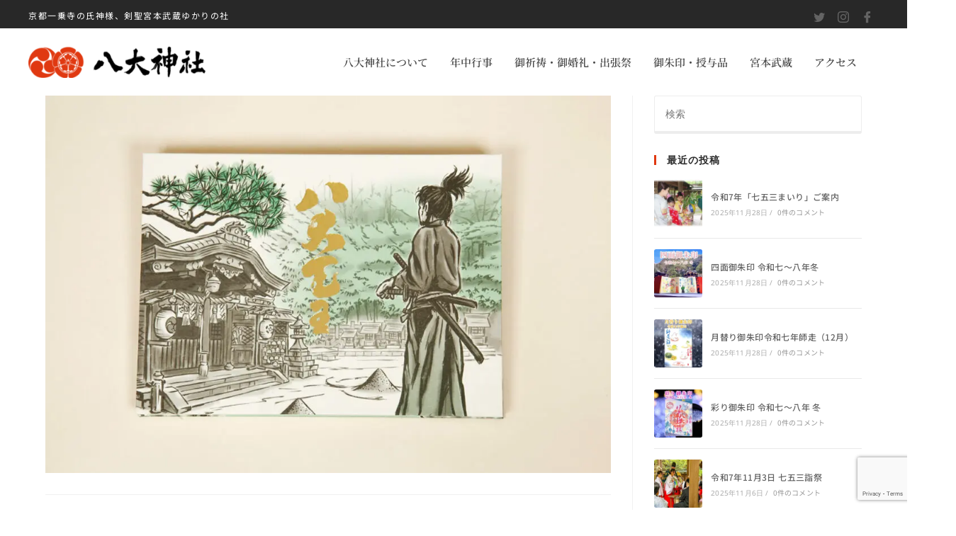

--- FILE ---
content_type: text/html; charset=UTF-8
request_url: https://www.hatidai-jinja.com/amulet_goshuin/attachment/gosyuin_sagarimatu1/
body_size: 24143
content:
<!DOCTYPE html>
<html class="html" dir="ltr" lang="ja">
<head>
<meta charset="UTF-8">
<link rel="profile" href="https://gmpg.org/xfn/11">
<title>オリジナル見開き御朱印帳 | 八大神社</title>
<style>img:is([sizes="auto" i], [sizes^="auto," i]) {contain-intrinsic-size:3000px 1500px}</style>
<!-- All in One SEO 4.9.1 - aioseo.com -->
<meta name="robots" content="max-snippet:-1, max-image-preview:large, max-video-preview:-1"/>
<meta name="author" content="kkiwasak"/>
<link rel="canonical" href="https://www.hatidai-jinja.com/amulet_goshuin/attachment/gosyuin_sagarimatu1/"/>
<meta name="generator" content="All in One SEO (AIOSEO) 4.9.1"/>
<link rel='stylesheet' id='elementor-frontend-css' href='https://www.hatidai-jinja.com/wp-content/plugins/elementor/assets/css/frontend.min.css?ver=3.33.2' media='all'/><link rel='stylesheet' id='elementor-post-739-css' href='https://www.hatidai-jinja.com/wp-content/uploads/elementor/css/A.post-739.css,qver=1764339089.pagespeed.cf.oP3MffKy8s.css' media='all'/><link rel='stylesheet' id='elementor-post-540-css' href='https://www.hatidai-jinja.com/wp-content/uploads/elementor/css/A.post-540.css,qver=1764339089.pagespeed.cf.4-wGlOJmnZ.css' media='all'/><style id='wp-emoji-styles-inline-css'>img.wp-smiley,img.emoji{display:inline!important;border:none!important;box-shadow:none!important;height:1em!important;width:1em!important;margin:0 .07em!important;vertical-align:-.1em!important;background:none!important;padding:0!important}</style><link rel='stylesheet' id='wp-block-library-css' href='https://www.hatidai-jinja.com/wp-includes/css/dist/block-library/A.style.min.css,qver=6.8.3.pagespeed.cf.6w6iIy5A4f.css' media='all'/><style id='wp-block-library-theme-inline-css'>.wp-block-audio :where(figcaption){color:#555;font-size:13px;text-align:center}.is-dark-theme .wp-block-audio :where(figcaption){color:#ffffffa6}.wp-block-audio{margin:0 0 1em}.wp-block-code{border:1px solid #ccc;border-radius:4px;font-family:Menlo,Consolas,monaco,monospace;padding:.8em 1em}.wp-block-embed :where(figcaption){color:#555;font-size:13px;text-align:center}.is-dark-theme .wp-block-embed :where(figcaption){color:#ffffffa6}.wp-block-embed{margin:0 0 1em}.blocks-gallery-caption{color:#555;font-size:13px;text-align:center}.is-dark-theme .blocks-gallery-caption{color:#ffffffa6}:root :where(.wp-block-image figcaption){color:#555;font-size:13px;text-align:center}.is-dark-theme :root :where(.wp-block-image figcaption){color:#ffffffa6}.wp-block-image{margin:0 0 1em}.wp-block-pullquote{border-bottom:4px solid;border-top:4px solid;color:currentColor;margin-bottom:1.75em}.wp-block-pullquote cite,.wp-block-pullquote footer,.wp-block-pullquote__citation{color:currentColor;font-size:.8125em;font-style:normal;text-transform:uppercase}.wp-block-quote{border-left:.25em solid;margin:0 0 1.75em;padding-left:1em}.wp-block-quote cite,.wp-block-quote footer{color:currentColor;font-size:.8125em;font-style:normal;position:relative}.wp-block-quote:where(.has-text-align-right){border-left:none;border-right:.25em solid;padding-left:0;padding-right:1em}.wp-block-quote:where(.has-text-align-center){border:none;padding-left:0}.wp-block-quote.is-large,.wp-block-quote.is-style-large,.wp-block-quote:where(.is-style-plain){border:none}.wp-block-search .wp-block-search__label{font-weight:700}.wp-block-search__button{border:1px solid #ccc;padding:.375em .625em}:where(.wp-block-group.has-background){padding:1.25em 2.375em}.wp-block-separator.has-css-opacity{opacity:.4}.wp-block-separator{border:none;border-bottom:2px solid;margin-left:auto;margin-right:auto}.wp-block-separator.has-alpha-channel-opacity{opacity:1}.wp-block-separator:not(.is-style-wide):not(.is-style-dots){width:100px}.wp-block-separator.has-background:not(.is-style-dots){border-bottom:none;height:1px}.wp-block-separator.has-background:not(.is-style-wide):not(.is-style-dots){height:2px}.wp-block-table{margin:0 0 1em}.wp-block-table td,.wp-block-table th{word-break:normal}.wp-block-table :where(figcaption){color:#555;font-size:13px;text-align:center}.is-dark-theme .wp-block-table :where(figcaption){color:#ffffffa6}.wp-block-video :where(figcaption){color:#555;font-size:13px;text-align:center}.is-dark-theme .wp-block-video :where(figcaption){color:#ffffffa6}.wp-block-video{margin:0 0 1em}:root :where(.wp-block-template-part.has-background){margin-bottom:0;margin-top:0;padding:1.25em 2.375em}</style><style id='classic-theme-styles-inline-css'>.wp-block-button__link{color:#fff;background-color:#32373c;border-radius:9999px;box-shadow:none;text-decoration:none;padding:calc(.667em + 2px) calc(1.333em + 2px);font-size:1.125em}.wp-block-file__button{background:#32373c;color:#fff;text-decoration:none}</style><style id='aioseo/css/src/vue/standalone/blocks/table-of-contents/global.scss-css' media='all'>.aioseo-toc-header{width:100%;position:relative}.aioseo-toc-header:has(.aioseo-toc-header-area){flex-direction:column;align-items:flex-start}.aioseo-toc-header .aioseo-toc-header-title{align-items:center;color:#434960;display:flex;flex:1 0 auto;font-size:24px;font-weight:700;line-height:125%;max-width:100%;gap:8px}.aioseo-toc-header .aioseo-toc-header-title .aioseo-toc-header-collapsible{display:flex;border-radius:2px;cursor:pointer;transition:transform .3s ease;background-color:#e5f0ff;box-sizing:border-box;justify-content:center;align-items:center}[dir=ltr] .aioseo-toc-header .aioseo-toc-header-title .aioseo-toc-header-collapsible{padding:8px 0 8px 10px}[dir=rtl] .aioseo-toc-header .aioseo-toc-header-title .aioseo-toc-header-collapsible{padding:8px 10px 8px 0}.aioseo-toc-header .aioseo-toc-header-title .aioseo-toc-header-collapsible svg{width:14px;height:14px}[dir=ltr] .aioseo-toc-header .aioseo-toc-header-title .aioseo-toc-header-collapsible svg{margin-right:10px}[dir=rtl] .aioseo-toc-header .aioseo-toc-header-title .aioseo-toc-header-collapsible svg{margin-left:10px}.aioseo-toc-header .aioseo-toc-header-instructions{color:#2c324c;font-size:16px;margin-bottom:0;margin-top:16px}.aioseo-toc-header .aioseo-toc-header-buttons{flex:0 1 auto}.aioseo-toc-contents{transition:transform .3s ease,opacity .3s ease;transform-origin:top;display:block;opacity:1;transform:scaleY(1);padding-top:12px}.aioseo-toc-collapsed{opacity:0;transform:scaleY(0);height:0;overflow:hidden}
</style><style id='global-styles-inline-css'>:root{--wp--preset--aspect-ratio--square:1;--wp--preset--aspect-ratio--4-3: 4/3;--wp--preset--aspect-ratio--3-4: 3/4;--wp--preset--aspect-ratio--3-2: 3/2;--wp--preset--aspect-ratio--2-3: 2/3;--wp--preset--aspect-ratio--16-9: 16/9;--wp--preset--aspect-ratio--9-16: 9/16;--wp--preset--color--black:#000;--wp--preset--color--cyan-bluish-gray:#abb8c3;--wp--preset--color--white:#fff;--wp--preset--color--pale-pink:#f78da7;--wp--preset--color--vivid-red:#cf2e2e;--wp--preset--color--luminous-vivid-orange:#ff6900;--wp--preset--color--luminous-vivid-amber:#fcb900;--wp--preset--color--light-green-cyan:#7bdcb5;--wp--preset--color--vivid-green-cyan:#00d084;--wp--preset--color--pale-cyan-blue:#8ed1fc;--wp--preset--color--vivid-cyan-blue:#0693e3;--wp--preset--color--vivid-purple:#9b51e0;--wp--preset--gradient--vivid-cyan-blue-to-vivid-purple:linear-gradient(135deg,rgba(6,147,227,1) 0%,#9b51e0 100%);--wp--preset--gradient--light-green-cyan-to-vivid-green-cyan:linear-gradient(135deg,#7adcb4 0%,#00d082 100%);--wp--preset--gradient--luminous-vivid-amber-to-luminous-vivid-orange:linear-gradient(135deg,rgba(252,185,0,1) 0%,rgba(255,105,0,1) 100%);--wp--preset--gradient--luminous-vivid-orange-to-vivid-red:linear-gradient(135deg,rgba(255,105,0,1) 0%,#cf2e2e 100%);--wp--preset--gradient--very-light-gray-to-cyan-bluish-gray:linear-gradient(135deg,#eee 0%,#a9b8c3 100%);--wp--preset--gradient--cool-to-warm-spectrum:linear-gradient(135deg,#4aeadc 0%,#9778d1 20%,#cf2aba 40%,#ee2c82 60%,#fb6962 80%,#fef84c 100%);--wp--preset--gradient--blush-light-purple:linear-gradient(135deg,#ffceec 0%,#9896f0 100%);--wp--preset--gradient--blush-bordeaux:linear-gradient(135deg,#fecda5 0%,#fe2d2d 50%,#6b003e 100%);--wp--preset--gradient--luminous-dusk:linear-gradient(135deg,#ffcb70 0%,#c751c0 50%,#4158d0 100%);--wp--preset--gradient--pale-ocean:linear-gradient(135deg,#fff5cb 0%,#b6e3d4 50%,#33a7b5 100%);--wp--preset--gradient--electric-grass:linear-gradient(135deg,#caf880 0%,#71ce7e 100%);--wp--preset--gradient--midnight:linear-gradient(135deg,#020381 0%,#2874fc 100%);--wp--preset--font-size--small:13px;--wp--preset--font-size--medium:20px;--wp--preset--font-size--large:36px;--wp--preset--font-size--x-large:42px;--wp--preset--spacing--20:.44rem;--wp--preset--spacing--30:.67rem;--wp--preset--spacing--40:1rem;--wp--preset--spacing--50:1.5rem;--wp--preset--spacing--60:2.25rem;--wp--preset--spacing--70:3.38rem;--wp--preset--spacing--80:5.06rem;--wp--preset--shadow--natural:6px 6px 9px rgba(0,0,0,.2);--wp--preset--shadow--deep:12px 12px 50px rgba(0,0,0,.4);--wp--preset--shadow--sharp:6px 6px 0 rgba(0,0,0,.2);--wp--preset--shadow--outlined:6px 6px 0 -3px rgba(255,255,255,1) , 6px 6px rgba(0,0,0,1);--wp--preset--shadow--crisp:6px 6px 0 rgba(0,0,0,1)}:where(.is-layout-flex){gap:.5em}:where(.is-layout-grid){gap:.5em}body .is-layout-flex{display:flex}.is-layout-flex{flex-wrap:wrap;align-items:center}.is-layout-flex > :is(*, div){margin:0}body .is-layout-grid{display:grid}.is-layout-grid > :is(*, div){margin:0}:where(.wp-block-columns.is-layout-flex){gap:2em}:where(.wp-block-columns.is-layout-grid){gap:2em}:where(.wp-block-post-template.is-layout-flex){gap:1.25em}:where(.wp-block-post-template.is-layout-grid){gap:1.25em}.has-black-color{color:var(--wp--preset--color--black)!important}.has-cyan-bluish-gray-color{color:var(--wp--preset--color--cyan-bluish-gray)!important}.has-white-color{color:var(--wp--preset--color--white)!important}.has-pale-pink-color{color:var(--wp--preset--color--pale-pink)!important}.has-vivid-red-color{color:var(--wp--preset--color--vivid-red)!important}.has-luminous-vivid-orange-color{color:var(--wp--preset--color--luminous-vivid-orange)!important}.has-luminous-vivid-amber-color{color:var(--wp--preset--color--luminous-vivid-amber)!important}.has-light-green-cyan-color{color:var(--wp--preset--color--light-green-cyan)!important}.has-vivid-green-cyan-color{color:var(--wp--preset--color--vivid-green-cyan)!important}.has-pale-cyan-blue-color{color:var(--wp--preset--color--pale-cyan-blue)!important}.has-vivid-cyan-blue-color{color:var(--wp--preset--color--vivid-cyan-blue)!important}.has-vivid-purple-color{color:var(--wp--preset--color--vivid-purple)!important}.has-black-background-color{background-color:var(--wp--preset--color--black)!important}.has-cyan-bluish-gray-background-color{background-color:var(--wp--preset--color--cyan-bluish-gray)!important}.has-white-background-color{background-color:var(--wp--preset--color--white)!important}.has-pale-pink-background-color{background-color:var(--wp--preset--color--pale-pink)!important}.has-vivid-red-background-color{background-color:var(--wp--preset--color--vivid-red)!important}.has-luminous-vivid-orange-background-color{background-color:var(--wp--preset--color--luminous-vivid-orange)!important}.has-luminous-vivid-amber-background-color{background-color:var(--wp--preset--color--luminous-vivid-amber)!important}.has-light-green-cyan-background-color{background-color:var(--wp--preset--color--light-green-cyan)!important}.has-vivid-green-cyan-background-color{background-color:var(--wp--preset--color--vivid-green-cyan)!important}.has-pale-cyan-blue-background-color{background-color:var(--wp--preset--color--pale-cyan-blue)!important}.has-vivid-cyan-blue-background-color{background-color:var(--wp--preset--color--vivid-cyan-blue)!important}.has-vivid-purple-background-color{background-color:var(--wp--preset--color--vivid-purple)!important}.has-black-border-color{border-color:var(--wp--preset--color--black)!important}.has-cyan-bluish-gray-border-color{border-color:var(--wp--preset--color--cyan-bluish-gray)!important}.has-white-border-color{border-color:var(--wp--preset--color--white)!important}.has-pale-pink-border-color{border-color:var(--wp--preset--color--pale-pink)!important}.has-vivid-red-border-color{border-color:var(--wp--preset--color--vivid-red)!important}.has-luminous-vivid-orange-border-color{border-color:var(--wp--preset--color--luminous-vivid-orange)!important}.has-luminous-vivid-amber-border-color{border-color:var(--wp--preset--color--luminous-vivid-amber)!important}.has-light-green-cyan-border-color{border-color:var(--wp--preset--color--light-green-cyan)!important}.has-vivid-green-cyan-border-color{border-color:var(--wp--preset--color--vivid-green-cyan)!important}.has-pale-cyan-blue-border-color{border-color:var(--wp--preset--color--pale-cyan-blue)!important}.has-vivid-cyan-blue-border-color{border-color:var(--wp--preset--color--vivid-cyan-blue)!important}.has-vivid-purple-border-color{border-color:var(--wp--preset--color--vivid-purple)!important}.has-vivid-cyan-blue-to-vivid-purple-gradient-background{background:var(--wp--preset--gradient--vivid-cyan-blue-to-vivid-purple)!important}.has-light-green-cyan-to-vivid-green-cyan-gradient-background{background:var(--wp--preset--gradient--light-green-cyan-to-vivid-green-cyan)!important}.has-luminous-vivid-amber-to-luminous-vivid-orange-gradient-background{background:var(--wp--preset--gradient--luminous-vivid-amber-to-luminous-vivid-orange)!important}.has-luminous-vivid-orange-to-vivid-red-gradient-background{background:var(--wp--preset--gradient--luminous-vivid-orange-to-vivid-red)!important}.has-very-light-gray-to-cyan-bluish-gray-gradient-background{background:var(--wp--preset--gradient--very-light-gray-to-cyan-bluish-gray)!important}.has-cool-to-warm-spectrum-gradient-background{background:var(--wp--preset--gradient--cool-to-warm-spectrum)!important}.has-blush-light-purple-gradient-background{background:var(--wp--preset--gradient--blush-light-purple)!important}.has-blush-bordeaux-gradient-background{background:var(--wp--preset--gradient--blush-bordeaux)!important}.has-luminous-dusk-gradient-background{background:var(--wp--preset--gradient--luminous-dusk)!important}.has-pale-ocean-gradient-background{background:var(--wp--preset--gradient--pale-ocean)!important}.has-electric-grass-gradient-background{background:var(--wp--preset--gradient--electric-grass)!important}.has-midnight-gradient-background{background:var(--wp--preset--gradient--midnight)!important}.has-small-font-size{font-size:var(--wp--preset--font-size--small)!important}.has-medium-font-size{font-size:var(--wp--preset--font-size--medium)!important}.has-large-font-size{font-size:var(--wp--preset--font-size--large)!important}.has-x-large-font-size{font-size:var(--wp--preset--font-size--x-large)!important}:where(.wp-block-post-template.is-layout-flex){gap:1.25em}:where(.wp-block-post-template.is-layout-grid){gap:1.25em}:where(.wp-block-columns.is-layout-flex){gap:2em}:where(.wp-block-columns.is-layout-grid){gap:2em}:root :where(.wp-block-pullquote){font-size:1.5em;line-height:1.6}</style><link rel='stylesheet' id='contact-form-7-css' href='https://www.hatidai-jinja.com/wp-content/plugins/contact-form-7/includes/css/A.styles.css,qver=6.1.3.pagespeed.cf.bY4dTi-wnh.css' media='all'/><style id='contact-form-7-confirm-css' media='all'>.wpcf7c-elm-step2{}.wpcf7c-elm-step3{}.wpcf7 .ajax-loader{}.wpcf7c-hide{display:none}.wpcf7c-force-hide{display:none!important}.wpcf7c-conf{background-color:#999;color:#000;border:1px solid #333}</style><link rel='stylesheet' id='font-awesome-css' href='https://www.hatidai-jinja.com/wp-content/themes/oceanwp/assets/fonts/fontawesome/css/all.min.css?ver=6.7.2' media='all'/><link rel='stylesheet' id='simple-line-icons-css' href='https://www.hatidai-jinja.com/wp-content/themes/oceanwp/assets/css/third/simple-line-icons.min.css?ver=2.4.0' media='all'/><link rel='stylesheet' id='oceanwp-style-css' href='https://www.hatidai-jinja.com/wp-content/themes/oceanwp/assets/css/style.min.css?ver=4.1.3' media='all'/><link rel='stylesheet' id='oceanwp-google-font-noto-sans-css' href='//fonts.googleapis.com/css?family=Noto+Sans%3A100%2C200%2C300%2C400%2C500%2C600%2C700%2C800%2C900%2C100i%2C200i%2C300i%2C400i%2C500i%2C600i%2C700i%2C800i%2C900i&#038;subset=latin&#038;display=swap&#038;ver=6.8.3' media='all'/><link rel='stylesheet' id='oceanwp-google-font-noto-serif-css' href='//fonts.googleapis.com/css?family=Noto+Serif%3A100%2C200%2C300%2C400%2C500%2C600%2C700%2C800%2C900%2C100i%2C200i%2C300i%2C400i%2C500i%2C600i%2C700i%2C800i%2C900i&#038;subset=latin&#038;display=swap&#038;ver=6.8.3' media='all'/><link rel='stylesheet' id='tablepress-default-css' href='https://www.hatidai-jinja.com/wp-content/plugins/tablepress/css/build/default.css?ver=3.2.5' media='all'/><link rel='stylesheet' id='ekit-widget-styles-css' href='https://www.hatidai-jinja.com/wp-content/plugins/elementskit-lite/widgets/init/assets/css/widget-styles.css?ver=3.7.6' media='all'/><link rel='stylesheet' id='ekit-responsive-css' href='https://www.hatidai-jinja.com/wp-content/plugins/elementskit-lite/widgets/init/assets/css/responsive.css?ver=3.7.6' media='all'/><link rel='stylesheet' id='eael-general-css' href='https://www.hatidai-jinja.com/wp-content/plugins/essential-addons-for-elementor-lite/assets/front-end/css/view/general.min.css?ver=6.5.3' media='all'/><link rel='stylesheet' id='oe-widgets-style-css' href='https://www.hatidai-jinja.com/wp-content/plugins/ocean-extra/assets/css/widgets.css?ver=6.8.3' media='all'/><link rel='stylesheet' id='cf7_calculator-css' href='https://www.hatidai-jinja.com/wp-content/plugins/cf7-cost-calculator-price-calculation/frontend/js/style.css?ver=6.8.3' media='all'/><link rel='stylesheet' id='elementor-gf-local-notoserifjp-css' href='https://www.hatidai-jinja.com/wp-content/uploads/elementor/google-fonts/css/notoserifjp.css?ver=1742221020' media='all'/><link rel='stylesheet' id='elementor-icons-ekiticons-css' href='https://www.hatidai-jinja.com/wp-content/plugins/elementskit-lite/modules/elementskit-icon-pack/assets/css/ekiticons.css?ver=3.7.6' media='all'/><link rel='stylesheet' id='elementor-icons-shared-0-css' href='https://www.hatidai-jinja.com/wp-content/plugins/elementor/assets/lib/font-awesome/css/fontawesome.min.css?ver=5.15.3' media='all'/><link rel='stylesheet' id='elementor-icons-fa-solid-css' href='https://www.hatidai-jinja.com/wp-content/plugins/elementor/assets/lib/font-awesome/css/solid.min.css?ver=5.15.3' media='all'/><style>.e-con.e-parent:nth-of-type(n+4):not(.e-lazyloaded):not(.e-no-lazyload),
				.e-con.e-parent:nth-of-type(n+4):not(.e-lazyloaded):not(.e-no-lazyload) * {background-image:none!important}@media screen and (max-height:1024px){.e-con.e-parent:nth-of-type(n+3):not(.e-lazyloaded):not(.e-no-lazyload),
					.e-con.e-parent:nth-of-type(n+3):not(.e-lazyloaded):not(.e-no-lazyload) * {background-image:none!important}}@media screen and (max-height:640px){.e-con.e-parent:nth-of-type(n+2):not(.e-lazyloaded):not(.e-no-lazyload),
					.e-con.e-parent:nth-of-type(n+2):not(.e-lazyloaded):not(.e-no-lazyload) * {background-image:none!important}}</style><script type="application/ld+json" class="aioseo-schema">
			{"@context":"https:\/\/schema.org","@graph":[{"@type":"BreadcrumbList","@id":"https:\/\/www.hatidai-jinja.com\/amulet_goshuin\/attachment\/gosyuin_sagarimatu1\/#breadcrumblist","itemListElement":[{"@type":"ListItem","@id":"https:\/\/www.hatidai-jinja.com#listItem","position":1,"name":"\u30db\u30fc\u30e0","item":"https:\/\/www.hatidai-jinja.com","nextItem":{"@type":"ListItem","@id":"https:\/\/www.hatidai-jinja.com\/amulet_goshuin\/attachment\/gosyuin_sagarimatu1\/#listItem","name":"\u30aa\u30ea\u30b8\u30ca\u30eb\u898b\u958b\u304d\u5fa1\u6731\u5370\u5e33"}},{"@type":"ListItem","@id":"https:\/\/www.hatidai-jinja.com\/amulet_goshuin\/attachment\/gosyuin_sagarimatu1\/#listItem","position":2,"name":"\u30aa\u30ea\u30b8\u30ca\u30eb\u898b\u958b\u304d\u5fa1\u6731\u5370\u5e33","previousItem":{"@type":"ListItem","@id":"https:\/\/www.hatidai-jinja.com#listItem","name":"\u30db\u30fc\u30e0"}}]},{"@type":"ItemPage","@id":"https:\/\/www.hatidai-jinja.com\/amulet_goshuin\/attachment\/gosyuin_sagarimatu1\/#itempage","url":"https:\/\/www.hatidai-jinja.com\/amulet_goshuin\/attachment\/gosyuin_sagarimatu1\/","name":"\u30aa\u30ea\u30b8\u30ca\u30eb\u898b\u958b\u304d\u5fa1\u6731\u5370\u5e33 | \u516b\u5927\u795e\u793e","inLanguage":"ja","isPartOf":{"@id":"https:\/\/www.hatidai-jinja.com\/#website"},"breadcrumb":{"@id":"https:\/\/www.hatidai-jinja.com\/amulet_goshuin\/attachment\/gosyuin_sagarimatu1\/#breadcrumblist"},"author":{"@id":"https:\/\/www.hatidai-jinja.com\/author\/kkiwasak\/#author"},"creator":{"@id":"https:\/\/www.hatidai-jinja.com\/author\/kkiwasak\/#author"},"datePublished":"2020-11-30T10:39:24+09:00","dateModified":"2020-11-30T11:02:17+09:00"},{"@type":"Organization","@id":"https:\/\/www.hatidai-jinja.com\/#organization","name":"\u516b\u5927\u795e\u793e","description":"\u4eac\u90fd\u4e00\u4e57\u5bfa\u306e\u6c0f\u795e\u69d8\u3001\u5263\u8056\u5bae\u672c\u6b66\u8535\u3086\u304b\u308a\u306e\u793e","url":"https:\/\/www.hatidai-jinja.com\/","telephone":"+81757819076","logo":{"@type":"ImageObject","url":"https:\/\/www.hatidai-jinja.com\/wp-content\/uploads\/2020\/06\/hachidai_logo2.png","@id":"https:\/\/www.hatidai-jinja.com\/amulet_goshuin\/attachment\/gosyuin_sagarimatu1\/#organizationLogo","width":470,"height":83},"image":{"@id":"https:\/\/www.hatidai-jinja.com\/amulet_goshuin\/attachment\/gosyuin_sagarimatu1\/#organizationLogo"},"sameAs":["https:\/\/www.facebook.com\/hachidaijinja\/","https:\/\/twitter.com\/hachidaijinja","https:\/\/www.instagram.com\/hachidaijinja\/"]},{"@type":"Person","@id":"https:\/\/www.hatidai-jinja.com\/author\/kkiwasak\/#author","url":"https:\/\/www.hatidai-jinja.com\/author\/kkiwasak\/","name":"kkiwasak","image":{"@type":"ImageObject","@id":"https:\/\/www.hatidai-jinja.com\/amulet_goshuin\/attachment\/gosyuin_sagarimatu1\/#authorImage","url":"https:\/\/secure.gravatar.com\/avatar\/0410123db364a9de1bbd38db0f9b26726f52229e28d476c948e59f9222a5a8ac?s=96&d=mm&r=g","width":96,"height":96,"caption":"kkiwasak"}},{"@type":"WebSite","@id":"https:\/\/www.hatidai-jinja.com\/#website","url":"https:\/\/www.hatidai-jinja.com\/","name":"\u516b\u5927\u795e\u793e","description":"\u4eac\u90fd\u4e00\u4e57\u5bfa\u306e\u6c0f\u795e\u69d8\u3001\u5263\u8056\u5bae\u672c\u6b66\u8535\u3086\u304b\u308a\u306e\u793e","inLanguage":"ja","publisher":{"@id":"https:\/\/www.hatidai-jinja.com\/#organization"}}]}
		</script>
<!-- All in One SEO -->
<meta name="viewport" content="width=device-width, initial-scale=1"><link rel='dns-prefetch' href='//www.googletagmanager.com'/>
<link rel='dns-prefetch' href='//fonts.googleapis.com'/>
<link rel="alternate" type="application/rss+xml" title="八大神社 &raquo; フィード" href="https://www.hatidai-jinja.com/feed/"/>
<link rel="alternate" type="application/rss+xml" title="八大神社 &raquo; コメントフィード" href="https://www.hatidai-jinja.com/comments/feed/"/>
<link rel="alternate" type="application/rss+xml" title="八大神社 &raquo; オリジナル見開き御朱印帳 のコメントのフィード" href="https://www.hatidai-jinja.com/amulet_goshuin/attachment/gosyuin_sagarimatu1/feed/"/>
<script>window._wpemojiSettings={"baseUrl":"https:\/\/s.w.org\/images\/core\/emoji\/16.0.1\/72x72\/","ext":".png","svgUrl":"https:\/\/s.w.org\/images\/core\/emoji\/16.0.1\/svg\/","svgExt":".svg","source":{"concatemoji":"https:\/\/www.hatidai-jinja.com\/wp-includes\/js\/wp-emoji-release.min.js?ver=6.8.3"}};!function(s,n){var o,i,e;function c(e){try{var t={supportTests:e,timestamp:(new Date).valueOf()};sessionStorage.setItem(o,JSON.stringify(t))}catch(e){}}function p(e,t,n){e.clearRect(0,0,e.canvas.width,e.canvas.height),e.fillText(t,0,0);var t=new Uint32Array(e.getImageData(0,0,e.canvas.width,e.canvas.height).data),a=(e.clearRect(0,0,e.canvas.width,e.canvas.height),e.fillText(n,0,0),new Uint32Array(e.getImageData(0,0,e.canvas.width,e.canvas.height).data));return t.every(function(e,t){return e===a[t]})}function u(e,t){e.clearRect(0,0,e.canvas.width,e.canvas.height),e.fillText(t,0,0);for(var n=e.getImageData(16,16,1,1),a=0;a<n.data.length;a++)if(0!==n.data[a])return!1;return!0}function f(e,t,n,a){switch(t){case"flag":return n(e,"\ud83c\udff3\ufe0f\u200d\u26a7\ufe0f","\ud83c\udff3\ufe0f\u200b\u26a7\ufe0f")?!1:!n(e,"\ud83c\udde8\ud83c\uddf6","\ud83c\udde8\u200b\ud83c\uddf6")&&!n(e,"\ud83c\udff4\udb40\udc67\udb40\udc62\udb40\udc65\udb40\udc6e\udb40\udc67\udb40\udc7f","\ud83c\udff4\u200b\udb40\udc67\u200b\udb40\udc62\u200b\udb40\udc65\u200b\udb40\udc6e\u200b\udb40\udc67\u200b\udb40\udc7f");case"emoji":return!a(e,"\ud83e\udedf")}return!1}function g(e,t,n,a){var r="undefined"!=typeof WorkerGlobalScope&&self instanceof WorkerGlobalScope?new OffscreenCanvas(300,150):s.createElement("canvas"),o=r.getContext("2d",{willReadFrequently:!0}),i=(o.textBaseline="top",o.font="600 32px Arial",{});return e.forEach(function(e){i[e]=t(o,e,n,a)}),i}function t(e){var t=s.createElement("script");t.src=e,t.defer=!0,s.head.appendChild(t)}"undefined"!=typeof Promise&&(o="wpEmojiSettingsSupports",i=["flag","emoji"],n.supports={everything:!0,everythingExceptFlag:!0},e=new Promise(function(e){s.addEventListener("DOMContentLoaded",e,{once:!0})}),new Promise(function(t){var n=function(){try{var e=JSON.parse(sessionStorage.getItem(o));if("object"==typeof e&&"number"==typeof e.timestamp&&(new Date).valueOf()<e.timestamp+604800&&"object"==typeof e.supportTests)return e.supportTests}catch(e){}return null}();if(!n){if("undefined"!=typeof Worker&&"undefined"!=typeof OffscreenCanvas&&"undefined"!=typeof URL&&URL.createObjectURL&&"undefined"!=typeof Blob)try{var e="postMessage("+g.toString()+"("+[JSON.stringify(i),f.toString(),p.toString(),u.toString()].join(",")+"));",a=new Blob([e],{type:"text/javascript"}),r=new Worker(URL.createObjectURL(a),{name:"wpTestEmojiSupports"});return void(r.onmessage=function(e){c(n=e.data),r.terminate(),t(n)})}catch(e){}c(n=g(i,f,p,u))}t(n)}).then(function(e){for(var t in e)n.supports[t]=e[t],n.supports.everything=n.supports.everything&&n.supports[t],"flag"!==t&&(n.supports.everythingExceptFlag=n.supports.everythingExceptFlag&&n.supports[t]);n.supports.everythingExceptFlag=n.supports.everythingExceptFlag&&!n.supports.flag,n.DOMReady=!1,n.readyCallback=function(){n.DOMReady=!0}}).then(function(){return e}).then(function(){var e;n.supports.everything||(n.readyCallback(),(e=n.source||{}).concatemoji?t(e.concatemoji):e.wpemoji&&e.twemoji&&(t(e.twemoji),t(e.wpemoji)))}))}((window,document),window._wpemojiSettings);</script>
<script src="https://www.hatidai-jinja.com/wp-includes/js/jquery/jquery.min.js?ver=3.7.1" id="jquery-core-js"></script>
<script src="https://www.hatidai-jinja.com/wp-includes/js/jquery/jquery-migrate.min.js?ver=3.4.1" id="jquery-migrate-js"></script>
<!-- Site Kit によって追加された Google タグ（gtag.js）スニペット -->
<!-- Google アナリティクス スニペット (Site Kit が追加) -->
<script src="https://www.googletagmanager.com/gtag/js?id=G-H765V8TM3M" id="google_gtagjs-js" async></script>
<script id="google_gtagjs-js-after">window.dataLayer=window.dataLayer||[];function gtag(){dataLayer.push(arguments);}gtag("set","linker",{"domains":["www.hatidai-jinja.com"]});gtag("js",new Date());gtag("set","developer_id.dZTNiMT",true);gtag("config","G-H765V8TM3M");</script>
<script src="https://www.hatidai-jinja.com/wp-content/plugins/cf7-cost-calculator-price-calculation/frontend/js/autoNumeric-1.9.45.js?ver=1.9.45" id="autoNumeric-js"></script>
<script src="https://www.hatidai-jinja.com/wp-content/plugins/cf7-cost-calculator-price-calculation/frontend/js/formula_evaluator-min.js?ver=6.8.3" id="formula_evaluator-js"></script>
<script id="cf7_calculator-js-extra">var cf7_calculator={"data":""};</script>
<script src="https://www.hatidai-jinja.com/wp-content/plugins/cf7-cost-calculator-price-calculation/frontend/js/cf7_calculator.js?ver=6.8.3" id="cf7_calculator-js"></script>
<link rel="https://api.w.org/" href="https://www.hatidai-jinja.com/wp-json/"/><link rel="alternate" title="JSON" type="application/json" href="https://www.hatidai-jinja.com/wp-json/wp/v2/media/3046"/><link rel="EditURI" type="application/rsd+xml" title="RSD" href="https://www.hatidai-jinja.com/xmlrpc.php?rsd"/>
<meta name="generator" content="WordPress 6.8.3"/>
<link rel='shortlink' href='https://www.hatidai-jinja.com/?p=3046'/>
<link rel="alternate" title="oEmbed (JSON)" type="application/json+oembed" href="https://www.hatidai-jinja.com/wp-json/oembed/1.0/embed?url=https%3A%2F%2Fwww.hatidai-jinja.com%2Famulet_goshuin%2Fattachment%2Fgosyuin_sagarimatu1%2F"/>
<link rel="alternate" title="oEmbed (XML)" type="text/xml+oembed" href="https://www.hatidai-jinja.com/wp-json/oembed/1.0/embed?url=https%3A%2F%2Fwww.hatidai-jinja.com%2Famulet_goshuin%2Fattachment%2Fgosyuin_sagarimatu1%2F&#038;format=xml"/>
<meta name="generator" content="Site Kit by Google 1.166.0"/><meta name="generator" content="Elementor 3.33.2; features: additional_custom_breakpoints; settings: css_print_method-external, google_font-enabled, font_display-auto">
<noscript><style>.lazyload[data-src]{display:none!important}</style></noscript><style>.lazyload{background-image:none!important}.lazyload:before{background-image:none!important}</style><link rel="icon" href="https://www.hatidai-jinja.com/wp-content/uploads/2020/10/cropped-hatidai_icon-32x32.jpg" sizes="32x32"/>
<link rel="icon" href="https://www.hatidai-jinja.com/wp-content/uploads/2020/10/cropped-hatidai_icon-192x192.jpg" sizes="192x192"/>
<link rel="apple-touch-icon" href="https://www.hatidai-jinja.com/wp-content/uploads/2020/10/cropped-hatidai_icon-180x180.jpg"/>
<meta name="msapplication-TileImage" content="https://www.hatidai-jinja.com/wp-content/uploads/2020/10/cropped-hatidai_icon-270x270.jpg"/>
<style id="wp-custom-css">
			/* Sidebar title */#sidebar .widget-title{background-color:#f9f9f9;font-size:11px;border-width:0 0 1px;padding:16px 12px;text-align:center}#midashi{position:relative;top:5px;padding:5px 0 0 70px;background-image:url("/wp-content/uploads/2020/06/hachidai_logo5.png");background-repeat:no-repeat;background-position:0 0}.obi_mini{font-size:small}/*　必須ラベル　*/.cf7-req{font-size:.8em;padding:4px 6px;background:#eb2a2a;color:#ffffff;margin-left:10px;display:inline-block}		</style>
<!-- OceanWP CSS -->
<style type="text/css">a:hover,a.light:hover,.theme-heading .text::before,.theme-heading .text::after,#top-bar-content>a:hover,#top-bar-social li.oceanwp-email a:hover,#site-navigation-wrap .dropdown-menu>li>a:hover,#site-header.medium-header #medium-searchform button:hover,.oceanwp-mobile-menu-icon a:hover,.blog-entry.post .blog-entry-header .entry-title a:hover,.blog-entry.post .blog-entry-readmore a:hover,.blog-entry.thumbnail-entry .blog-entry-category a,ul.meta li a:hover,.dropcap,.single nav.post-navigation .nav-links .title,body .related-post-title a:hover,body #wp-calendar caption,body .contact-info-widget.default i,body .contact-info-widget.big-icons i,body .custom-links-widget .oceanwp-custom-links li a:hover,body .custom-links-widget .oceanwp-custom-links li a:hover:before,body .posts-thumbnails-widget li a:hover,body .social-widget li.oceanwp-email a:hover,.comment-author .comment-meta .comment-reply-link,#respond #cancel-comment-reply-link:hover,#footer-widgets .footer-box a:hover,#footer-bottom a:hover,#footer-bottom #footer-bottom-menu a:hover,.sidr a:hover,.sidr-class-dropdown-toggle:hover,.sidr-class-menu-item-has-children.active>a,.sidr-class-menu-item-has-children.active>a>.sidr-class-dropdown-toggle,input[type="checkbox"]:checked:before{color:#e03911}.single nav.post-navigation .nav-links .title .owp-icon use,.blog-entry.post .blog-entry-readmore a:hover .owp-icon use,body .contact-info-widget.default .owp-icon use,body .contact-info-widget.big-icons .owp-icon use{stroke:#e03911}input[type="button"],input[type="reset"],input[type="submit"],button[type="submit"],.button,#site-navigation-wrap .dropdown-menu>li.btn>a>span,.thumbnail:hover i,.thumbnail:hover .link-post-svg-icon,.post-quote-content,.omw-modal .omw-close-modal,body .contact-info-widget.big-icons li:hover i,body .contact-info-widget.big-icons li:hover .owp-icon,body div.wpforms-container-full .wpforms-form input[type="submit"],body div.wpforms-container-full .wpforms-form button[type="submit"],body div.wpforms-container-full .wpforms-form .wpforms-page-button,.woocommerce-cart .wp-element-button,.woocommerce-checkout .wp-element-button,.wp-block-button__link{background-color:#e03911}.widget-title{border-color:#e03911}blockquote{border-color:#e03911}.wp-block-quote{border-color:#e03911}#searchform-dropdown{border-color:#e03911}.dropdown-menu .sub-menu{border-color:#e03911}.blog-entry.large-entry .blog-entry-readmore a:hover{border-color:#e03911}.oceanwp-newsletter-form-wrap input[type="email"]:focus{border-color:#e03911}.social-widget li.oceanwp-email a:hover{border-color:#e03911}#respond #cancel-comment-reply-link:hover{border-color:#e03911}body .contact-info-widget.big-icons li:hover i{border-color:#e03911}body .contact-info-widget.big-icons li:hover .owp-icon{border-color:#e03911}#footer-widgets .oceanwp-newsletter-form-wrap input[type="email"]:focus{border-color:#e03911}input[type="button"]:hover,input[type="reset"]:hover,input[type="submit"]:hover,button[type="submit"]:hover,input[type="button"]:focus,input[type="reset"]:focus,input[type="submit"]:focus,button[type="submit"]:focus,.button:hover,.button:focus,#site-navigation-wrap .dropdown-menu>li.btn>a:hover>span,.post-quote-author,.omw-modal .omw-close-modal:hover,body div.wpforms-container-full .wpforms-form input[type="submit"]:hover,body div.wpforms-container-full .wpforms-form button[type="submit"]:hover,body div.wpforms-container-full .wpforms-form .wpforms-page-button:hover,.woocommerce-cart .wp-element-button:hover,.woocommerce-checkout .wp-element-button:hover,.wp-block-button__link:hover{background-color:#e08c76}table th,table td,hr,.content-area,body.content-left-sidebar #content-wrap .content-area,.content-left-sidebar .content-area,#top-bar-wrap,#site-header,#site-header.top-header #search-toggle,.dropdown-menu ul li,.centered-minimal-page-header,.blog-entry.post,.blog-entry.grid-entry .blog-entry-inner,.blog-entry.thumbnail-entry .blog-entry-bottom,.single-post .entry-title,.single .entry-share-wrap .entry-share,.single .entry-share,.single .entry-share ul li a,.single nav.post-navigation,.single nav.post-navigation .nav-links .nav-previous,#author-bio,#author-bio .author-bio-avatar,#author-bio .author-bio-social li a,#related-posts,#comments,.comment-body,#respond #cancel-comment-reply-link,#blog-entries .type-page,.page-numbers a,.page-numbers span:not(.elementor-screen-only),.page-links span,body #wp-calendar caption,body #wp-calendar th,body #wp-calendar tbody,body .contact-info-widget.default i,body .contact-info-widget.big-icons i,body .contact-info-widget.big-icons .owp-icon,body .contact-info-widget.default .owp-icon,body .posts-thumbnails-widget li,body .tagcloud a{border-color:}a{color:#636363}a .owp-icon use{stroke:#636363}a:hover{color:#e08c76}a:hover .owp-icon use{stroke:#e08c76}body .theme-button,body input[type="submit"],body button[type="submit"],body button,body .button,body div.wpforms-container-full .wpforms-form input[type="submit"],body div.wpforms-container-full .wpforms-form button[type="submit"],body div.wpforms-container-full .wpforms-form .wpforms-page-button,.woocommerce-cart .wp-element-button,.woocommerce-checkout .wp-element-button,.wp-block-button__link{background-color:#e03911}body .theme-button:hover,body input[type="submit"]:hover,body button[type="submit"]:hover,body button:hover,body .button:hover,body div.wpforms-container-full .wpforms-form input[type="submit"]:hover,body div.wpforms-container-full .wpforms-form input[type="submit"]:active,body div.wpforms-container-full .wpforms-form button[type="submit"]:hover,body div.wpforms-container-full .wpforms-form button[type="submit"]:active,body div.wpforms-container-full .wpforms-form .wpforms-page-button:hover,body div.wpforms-container-full .wpforms-form .wpforms-page-button:active,.woocommerce-cart .wp-element-button:hover,.woocommerce-checkout .wp-element-button:hover,.wp-block-button__link:hover{background-color:#e08c76}body .theme-button,body input[type="submit"],body button[type="submit"],body button,body .button,body div.wpforms-container-full .wpforms-form input[type="submit"],body div.wpforms-container-full .wpforms-form button[type="submit"],body div.wpforms-container-full .wpforms-form .wpforms-page-button,.woocommerce-cart .wp-element-button,.woocommerce-checkout .wp-element-button,.wp-block-button__link{border-color:#fff}body .theme-button:hover,body input[type="submit"]:hover,body button[type="submit"]:hover,body button:hover,body .button:hover,body div.wpforms-container-full .wpforms-form input[type="submit"]:hover,body div.wpforms-container-full .wpforms-form input[type="submit"]:active,body div.wpforms-container-full .wpforms-form button[type="submit"]:hover,body div.wpforms-container-full .wpforms-form button[type="submit"]:active,body div.wpforms-container-full .wpforms-form .wpforms-page-button:hover,body div.wpforms-container-full .wpforms-form .wpforms-page-button:active,.woocommerce-cart .wp-element-button:hover,.woocommerce-checkout .wp-element-button:hover,.wp-block-button__link:hover{border-color:#fff}form input[type="text"],form input[type="password"],form input[type="email"],form input[type="url"],form input[type="date"],form input[type="month"],form input[type="time"],form input[type="datetime"],form input[type="datetime-local"],form input[type="week"],form input[type="number"],form input[type="search"],form input[type="tel"],form input[type="color"],form select,form textarea,.select2-container .select2-choice,.woocommerce .woocommerce-checkout .select2-container--default .select2-selection--single{border-color:#ededed}body div.wpforms-container-full .wpforms-form input[type="date"],body div.wpforms-container-full .wpforms-form input[type="datetime"],body div.wpforms-container-full .wpforms-form input[type="datetime-local"],body div.wpforms-container-full .wpforms-form input[type="email"],body div.wpforms-container-full .wpforms-form input[type="month"],body div.wpforms-container-full .wpforms-form input[type="number"],body div.wpforms-container-full .wpforms-form input[type="password"],body div.wpforms-container-full .wpforms-form input[type="range"],body div.wpforms-container-full .wpforms-form input[type="search"],body div.wpforms-container-full .wpforms-form input[type="tel"],body div.wpforms-container-full .wpforms-form input[type="text"],body div.wpforms-container-full .wpforms-form input[type="time"],body div.wpforms-container-full .wpforms-form input[type="url"],body div.wpforms-container-full .wpforms-form input[type="week"],body div.wpforms-container-full .wpforms-form select,body div.wpforms-container-full .wpforms-form textarea{border-color:#ededed}form input[type="text"]:focus,form input[type="password"]:focus,form input[type="email"]:focus,form input[type="tel"]:focus,form input[type="url"]:focus,form input[type="search"]:focus,form textarea:focus,.select2-drop-active,.select2-dropdown-open.select2-drop-above .select2-choice,.select2-dropdown-open.select2-drop-above .select2-choices,.select2-drop.select2-drop-above.select2-drop-active,.select2-container-active .select2-choice,.select2-container-active .select2-choices{border-color:#e0e0e0}body div.wpforms-container-full .wpforms-form input:focus,body div.wpforms-container-full .wpforms-form textarea:focus,body div.wpforms-container-full .wpforms-form select:focus{border-color:#e0e0e0}form input[type="text"],form input[type="password"],form input[type="email"],form input[type="url"],form input[type="date"],form input[type="month"],form input[type="time"],form input[type="datetime"],form input[type="datetime-local"],form input[type="week"],form input[type="number"],form input[type="search"],form input[type="tel"],form input[type="color"],form select,form textarea,.woocommerce .woocommerce-checkout .select2-container--default .select2-selection--single{background-color:#fff}body div.wpforms-container-full .wpforms-form input[type="date"],body div.wpforms-container-full .wpforms-form input[type="datetime"],body div.wpforms-container-full .wpforms-form input[type="datetime-local"],body div.wpforms-container-full .wpforms-form input[type="email"],body div.wpforms-container-full .wpforms-form input[type="month"],body div.wpforms-container-full .wpforms-form input[type="number"],body div.wpforms-container-full .wpforms-form input[type="password"],body div.wpforms-container-full .wpforms-form input[type="range"],body div.wpforms-container-full .wpforms-form input[type="search"],body div.wpforms-container-full .wpforms-form input[type="tel"],body div.wpforms-container-full .wpforms-form input[type="text"],body div.wpforms-container-full .wpforms-form input[type="time"],body div.wpforms-container-full .wpforms-form input[type="url"],body div.wpforms-container-full .wpforms-form input[type="week"],body div.wpforms-container-full .wpforms-form select,body div.wpforms-container-full .wpforms-form textarea{background-color:#fff}.page-header .page-header-title,.page-header.background-image-page-header .page-header-title{color:#fff}.site-breadcrumbs,.background-image-page-header .site-breadcrumbs{color:#fff}.site-breadcrumbs ul li .breadcrumb-sep,.site-breadcrumbs ol li .breadcrumb-sep{color:#fff}.site-breadcrumbs a,.background-image-page-header .site-breadcrumbs a{color:#fff}.site-breadcrumbs a .owp-icon use,.background-image-page-header .site-breadcrumbs a .owp-icon use{stroke:#fff}.site-breadcrumbs a:hover,.background-image-page-header .site-breadcrumbs a:hover{color:#bba795}.site-breadcrumbs a:hover .owp-icon use,.background-image-page-header .site-breadcrumbs a:hover .owp-icon use{stroke:#bba795}body{color:#2d2d2d}h1,h2,h3,h4,h5,h6,.theme-heading,.widget-title,.oceanwp-widget-recent-posts-title,.comment-reply-title,.entry-title,.sidebar-box .widget-title{color:#2b2b2b}h1{color:#333}h2{color:#333}h3{color:#333}h4{color:#515151}.theme-button,input[type="submit"],button[type="submit"],button,.button,body div.wpforms-container-full .wpforms-form input[type="submit"],body div.wpforms-container-full .wpforms-form button[type="submit"],body div.wpforms-container-full .wpforms-form .wpforms-page-button{border-style:solid}.theme-button,input[type="submit"],button[type="submit"],button,.button,body div.wpforms-container-full .wpforms-form input[type="submit"],body div.wpforms-container-full .wpforms-form button[type="submit"],body div.wpforms-container-full .wpforms-form .wpforms-page-button{border-width:1px}form input[type="text"],form input[type="password"],form input[type="email"],form input[type="url"],form input[type="date"],form input[type="month"],form input[type="time"],form input[type="datetime"],form input[type="datetime-local"],form input[type="week"],form input[type="number"],form input[type="search"],form input[type="tel"],form input[type="color"],form select,form textarea{padding:12px 15px 12px 15px}body div.wpforms-container-full .wpforms-form input[type="date"],body div.wpforms-container-full .wpforms-form input[type="datetime"],body div.wpforms-container-full .wpforms-form input[type="datetime-local"],body div.wpforms-container-full .wpforms-form input[type="email"],body div.wpforms-container-full .wpforms-form input[type="month"],body div.wpforms-container-full .wpforms-form input[type="number"],body div.wpforms-container-full .wpforms-form input[type="password"],body div.wpforms-container-full .wpforms-form input[type="range"],body div.wpforms-container-full .wpforms-form input[type="search"],body div.wpforms-container-full .wpforms-form input[type="tel"],body div.wpforms-container-full .wpforms-form input[type="text"],body div.wpforms-container-full .wpforms-form input[type="time"],body div.wpforms-container-full .wpforms-form input[type="url"],body div.wpforms-container-full .wpforms-form input[type="week"],body div.wpforms-container-full .wpforms-form select,body div.wpforms-container-full .wpforms-form textarea{padding:12px 15px 12px 15px;height:auto}form input[type="text"],form input[type="password"],form input[type="email"],form input[type="url"],form input[type="date"],form input[type="month"],form input[type="time"],form input[type="datetime"],form input[type="datetime-local"],form input[type="week"],form input[type="number"],form input[type="search"],form input[type="tel"],form input[type="color"],form select,form textarea{border-width:1px 1px 4px 1px}body div.wpforms-container-full .wpforms-form input[type="date"],body div.wpforms-container-full .wpforms-form input[type="datetime"],body div.wpforms-container-full .wpforms-form input[type="datetime-local"],body div.wpforms-container-full .wpforms-form input[type="email"],body div.wpforms-container-full .wpforms-form input[type="month"],body div.wpforms-container-full .wpforms-form input[type="number"],body div.wpforms-container-full .wpforms-form input[type="password"],body div.wpforms-container-full .wpforms-form input[type="range"],body div.wpforms-container-full .wpforms-form input[type="search"],body div.wpforms-container-full .wpforms-form input[type="tel"],body div.wpforms-container-full .wpforms-form input[type="text"],body div.wpforms-container-full .wpforms-form input[type="time"],body div.wpforms-container-full .wpforms-form input[type="url"],body div.wpforms-container-full .wpforms-form input[type="week"],body div.wpforms-container-full .wpforms-form select,body div.wpforms-container-full .wpforms-form textarea{border-width:1px 1px 4px 1px}form input[type="text"],form input[type="password"],form input[type="email"],form input[type="url"],form input[type="date"],form input[type="month"],form input[type="time"],form input[type="datetime"],form input[type="datetime-local"],form input[type="week"],form input[type="number"],form input[type="search"],form input[type="tel"],form input[type="color"],form select,form textarea,.woocommerce .woocommerce-checkout .select2-container--default .select2-selection--single{border-style:solid}body div.wpforms-container-full .wpforms-form input[type="date"],body div.wpforms-container-full .wpforms-form input[type="datetime"],body div.wpforms-container-full .wpforms-form input[type="datetime-local"],body div.wpforms-container-full .wpforms-form input[type="email"],body div.wpforms-container-full .wpforms-form input[type="month"],body div.wpforms-container-full .wpforms-form input[type="number"],body div.wpforms-container-full .wpforms-form input[type="password"],body div.wpforms-container-full .wpforms-form input[type="range"],body div.wpforms-container-full .wpforms-form input[type="search"],body div.wpforms-container-full .wpforms-form input[type="tel"],body div.wpforms-container-full .wpforms-form input[type="text"],body div.wpforms-container-full .wpforms-form input[type="time"],body div.wpforms-container-full .wpforms-form input[type="url"],body div.wpforms-container-full .wpforms-form input[type="week"],body div.wpforms-container-full .wpforms-form select,body div.wpforms-container-full .wpforms-form textarea{border-style:solid}form input[type="text"],form input[type="password"],form input[type="email"],form input[type="url"],form input[type="date"],form input[type="month"],form input[type="time"],form input[type="datetime"],form input[type="datetime-local"],form input[type="week"],form input[type="number"],form input[type="search"],form input[type="tel"],form input[type="color"],form select,form textarea{border-radius:3px}body div.wpforms-container-full .wpforms-form input[type="date"],body div.wpforms-container-full .wpforms-form input[type="datetime"],body div.wpforms-container-full .wpforms-form input[type="datetime-local"],body div.wpforms-container-full .wpforms-form input[type="email"],body div.wpforms-container-full .wpforms-form input[type="month"],body div.wpforms-container-full .wpforms-form input[type="number"],body div.wpforms-container-full .wpforms-form input[type="password"],body div.wpforms-container-full .wpforms-form input[type="range"],body div.wpforms-container-full .wpforms-form input[type="search"],body div.wpforms-container-full .wpforms-form input[type="tel"],body div.wpforms-container-full .wpforms-form input[type="text"],body div.wpforms-container-full .wpforms-form input[type="time"],body div.wpforms-container-full .wpforms-form input[type="url"],body div.wpforms-container-full .wpforms-form input[type="week"],body div.wpforms-container-full .wpforms-form select,body div.wpforms-container-full .wpforms-form textarea{border-radius:3px}#main #content-wrap,.separate-layout #main #content-wrap{padding-top:0;padding-bottom:0}.page-numbers a,.page-numbers span:not(.elementor-screen-only),.page-links span{border-width:2px}@media (max-width:768px){.page-numbers a,.page-numbers span:not(.elementor-screen-only),.page-links span{border-width:px}}@media (max-width:480px){.page-numbers a,.page-numbers span:not(.elementor-screen-only),.page-links span{border-width:px}}#scroll-top{bottom:40px}#scroll-top{width:45px;height:45px;line-height:45px}#scroll-top{font-size:20px}#scroll-top .owp-icon{width:20px;height:20px}.page-header,.has-transparent-header .page-header{padding:200px 0 34px 0}#site-navigation-wrap .dropdown-menu>li>a,#site-navigation-wrap .dropdown-menu>li>span.opl-logout-link,.oceanwp-mobile-menu-icon a,.mobile-menu-close,.after-header-content-inner>a{line-height:84px}#site-header.has-header-media .overlay-header-media{background-color:rgba(0,0,0,.5)}#site-header{border-color:#fff}#site-logo #site-logo-inner a img,#site-header.center-header #site-navigation-wrap .middle-site-logo a img{max-width:120px}@media (max-width:768px){#site-logo #site-logo-inner a img,#site-header.center-header #site-navigation-wrap .middle-site-logo a img{max-width:170px}}@media (max-width:480px){#site-logo #site-logo-inner a img,#site-header.center-header #site-navigation-wrap .middle-site-logo a img{max-width:130px}}#site-header #site-logo #site-logo-inner a img,#site-header.center-header #site-navigation-wrap .middle-site-logo a img{max-height:128px}#site-logo a.site-logo-text{color:#2c2c2c}.effect-one #site-navigation-wrap .dropdown-menu>li>a.menu-link>span:after,.effect-three #site-navigation-wrap .dropdown-menu>li>a.menu-link>span:after,.effect-five #site-navigation-wrap .dropdown-menu>li>a.menu-link>span:before,.effect-five #site-navigation-wrap .dropdown-menu>li>a.menu-link>span:after,.effect-nine #site-navigation-wrap .dropdown-menu>li>a.menu-link>span:before,.effect-nine #site-navigation-wrap .dropdown-menu>li>a.menu-link>span:after{background-color:#e03911}.effect-four #site-navigation-wrap .dropdown-menu>li>a.menu-link>span:before,.effect-four #site-navigation-wrap .dropdown-menu>li>a.menu-link>span:after,.effect-seven #site-navigation-wrap .dropdown-menu>li>a.menu-link:hover>span:after,.effect-seven #site-navigation-wrap .dropdown-menu>li.sfHover>a.menu-link>span:after{color:#e03911}.effect-seven #site-navigation-wrap .dropdown-menu>li>a.menu-link:hover>span:after,.effect-seven #site-navigation-wrap .dropdown-menu>li.sfHover>a.menu-link>span:after{text-shadow:10px 0 #e03911 , -10px 0 #e03911}.effect-two #site-navigation-wrap .dropdown-menu>li>a.menu-link>span:after,.effect-eight #site-navigation-wrap .dropdown-menu>li>a.menu-link>span:before,.effect-eight #site-navigation-wrap .dropdown-menu>li>a.menu-link>span:after{background-color:#70a5cc}.effect-six #site-navigation-wrap .dropdown-menu>li>a.menu-link>span:before,.effect-six #site-navigation-wrap .dropdown-menu>li>a.menu-link>span:after{border-color:#70a5cc}.effect-ten #site-navigation-wrap .dropdown-menu>li>a.menu-link:hover>span,.effect-ten #site-navigation-wrap .dropdown-menu>li.sfHover>a.menu-link>span{-webkit-box-shadow:0 0 10px 4px #70a5cc;-moz-box-shadow:0 0 10px 4px #70a5cc;box-shadow:0 0 10px 4px #70a5cc}#site-navigation-wrap .dropdown-menu>li>a{padding:0 20px}#site-navigation-wrap .dropdown-menu>li>a,.oceanwp-mobile-menu-icon a,#searchform-header-replace-close{color:#2c2c2c}#site-navigation-wrap .dropdown-menu>li>a .owp-icon use,.oceanwp-mobile-menu-icon a .owp-icon use,#searchform-header-replace-close .owp-icon use{stroke:#2c2c2c}#site-navigation-wrap .dropdown-menu>li>a:hover,.oceanwp-mobile-menu-icon a:hover,#searchform-header-replace-close:hover{color:#e03911}#site-navigation-wrap .dropdown-menu>li>a:hover .owp-icon use,.oceanwp-mobile-menu-icon a:hover .owp-icon use,#searchform-header-replace-close:hover .owp-icon use{stroke:#e03911}#site-navigation-wrap .dropdown-menu>.current-menu-item>a,#site-navigation-wrap .dropdown-menu>.current-menu-ancestor>a,#site-navigation-wrap .dropdown-menu>.current-menu-item>a:hover,#site-navigation-wrap .dropdown-menu>.current-menu-ancestor>a:hover{color:#e08c76}.dropdown-menu .sub-menu,#searchform-dropdown,.current-shop-items-dropdown{background-color:#2d2d2d}.dropdown-menu .sub-menu,#searchform-dropdown,.current-shop-items-dropdown{border-color:#e08c76}.dropdown-menu ul li.menu-item,.navigation>ul>li>ul.megamenu.sub-menu>li,.navigation .megamenu li ul.sub-menu{border-color:#000}.dropdown-menu ul li a.menu-link{color:#a9a9a9}.dropdown-menu ul li a.menu-link .owp-icon use{stroke:#a9a9a9}.dropdown-menu ul li a.menu-link:hover{color:#fff}.dropdown-menu ul li a.menu-link:hover .owp-icon use{stroke:#fff}.dropdown-menu ul li a.menu-link:hover{background-color:#000}.navigation li.mega-cat .mega-cat-title{background-color:#000}.navigation li.mega-cat .mega-cat-title{color:#fff}.navigation li.mega-cat ul li .mega-post-title a{color:#fff}.navigation li.mega-cat ul li .mega-post-title a:hover{color:#e08c76}.navigation li.mega-cat ul li .mega-post-date{color:#999}.navigation li.mega-cat ul li .mega-post-date .owp-icon use{stroke:#999}#searchform-dropdown input{color:#fff}#searchform-dropdown input{border-color:#000}#searchform-dropdown input:focus{border-color:#8cba29}.oceanwp-social-menu ul li a,.oceanwp-social-menu .colored ul li a,.oceanwp-social-menu .minimal ul li a,.oceanwp-social-menu .dark ul li a{font-size:30px}.oceanwp-social-menu ul li a .owp-icon,.oceanwp-social-menu .colored ul li a .owp-icon,.oceanwp-social-menu .minimal ul li a .owp-icon,.oceanwp-social-menu .dark ul li a .owp-icon{width:30px;height:30px}.oceanwp-social-menu ul li a{padding:10px 0 0 0}.oceanwp-social-menu ul li a{margin:0 5px 0 5px}#site-logo.has-responsive-logo .responsive-logo-link img{max-height:50px}#sidr li,#sidr ul,#mobile-dropdown ul li,#mobile-dropdown ul li ul{border-color:#000}.sidr-class-dropdown-menu ul,#mobile-dropdown ul li ul,#mobile-fullscreen ul ul.sub-menu{background-color:#2d2d2d}#top-bar{padding:5px 0 5px 0}#top-bar-social li a:hover{color:#bba795!important}#top-bar-social li a:hover .owp-icon use{stroke:#bba795!important}#top-bar-wrap,#top-bar-content strong{color:#aaa}#top-bar-content a,#top-bar-social-alt a{color:#2c2c2c}#top-bar-content a:hover,#top-bar-social-alt a:hover{color:#e03911}.blog-entry.thumbnail-entry .blog-entry-category a{color:#e0220d}.blog-entry.thumbnail-entry .blog-entry-comments a:hover{color:#e08c76}.blog-entry.post .blog-entry-header .entry-title a:hover{color:#81330d}.ocean-single-post-header ul.meta-item li a:hover{color:#333}.widget-area .sidebar-box,.separate-layout .sidebar-box{margin-bottom:30px}.sidebar-box,.footer-box{color:#3f3f3f}#footer-widgets{background-color:#3f444a}#footer-widgets .footer-box .widget-title{color:#3d3d3d}#footer-widgets,#footer-widgets p,#footer-widgets li a:before,#footer-widgets .contact-info-widget span.oceanwp-contact-title,#footer-widgets .recent-posts-date,#footer-widgets .recent-posts-comments,#footer-widgets .widget-recent-posts-icons li .fa{color:#a0a8b1}#footer-widgets li,#footer-widgets #wp-calendar caption,#footer-widgets #wp-calendar th,#footer-widgets #wp-calendar tbody,#footer-widgets .contact-info-widget i,#footer-widgets .oceanwp-newsletter-form-wrap input[type="email"],#footer-widgets .posts-thumbnails-widget li,#footer-widgets .social-widget li a{border-color:#202326}#footer-widgets .contact-info-widget .owp-icon{border-color:#202326}#footer-widgets .footer-box a,#footer-widgets a{color:#75828c}#footer-widgets .footer-box a:hover,#footer-widgets a:hover{color:#fff}#footer-bottom{background-color:#3f444a}#footer-bottom,#footer-bottom p{color:#a0a8b1}#footer-bottom a,#footer-bottom #footer-bottom-menu a{color:#75828c}#footer-bottom a:hover,#footer-bottom #footer-bottom-menu a:hover{color:#fff}body{font-family:'Noto Sans';font-size:15px;line-height:1.8;letter-spacing:1px}@media screen and (max-width:480px){body{font-size:15px}body{line-height:1.5}body{letter-spacing:1px}}h1,h2,h3,h4,h5,h6,.theme-heading,.widget-title,.oceanwp-widget-recent-posts-title,.comment-reply-title,.entry-title,.sidebar-box .widget-title{font-family:'Noto Serif';line-height:1.5;letter-spacing:1.5px;font-weight:600}h1{font-family:'Noto Serif';font-size:32px;line-height:1.5;letter-spacing:1.5px;font-weight:600}@media screen and (max-width:480px){h1{font-size:26px}h1{line-height:1.5}h1{letter-spacing:1.5px}}h2{font-family:'Noto Serif';font-size:26px;line-height:1.5;letter-spacing:1.5px;font-weight:600}@media screen and (max-width:768px){h2{font-size:25px}}@media screen and (max-width:480px){h2{font-size:24px}h2{line-height:1.5}h2{letter-spacing:1.5px}}h3{font-family:'Noto Serif';font-size:19px;line-height:1.4;letter-spacing:1.5px;font-weight:600}@media screen and (max-width:480px){h3{font-size:18px}h3{line-height:1.5}h3{letter-spacing:1.2px}}h4{font-family:'Noto Sans';font-size:17px;line-height:1.5;letter-spacing:1.5px;font-weight:400}@media screen and (max-width:480px){h4{font-size:16px}h4{line-height:1.5}h4{letter-spacing:1.3px}}h5{font-size:14px;line-height:1.4}h6{font-size:15px;line-height:1.4}.page-header .page-header-title,.page-header.background-image-page-header .page-header-title{font-size:32px;line-height:1.4}.page-header .page-subheading{font-size:15px;line-height:1.8}.site-breadcrumbs,.site-breadcrumbs a{font-size:13px;line-height:1.4}#top-bar-content,#top-bar-social-alt{font-size:12px;line-height:1.8;letter-spacing:.6px;text-transform:uppercase}#site-logo a.site-logo-text{font-size:24px;line-height:1.8}#site-navigation-wrap .dropdown-menu>li>a,#site-header.full_screen-header .fs-dropdown-menu>li>a,#site-header.top-header #site-navigation-wrap .dropdown-menu>li>a,#site-header.center-header #site-navigation-wrap .dropdown-menu>li>a,#site-header.medium-header #site-navigation-wrap .dropdown-menu>li>a,.oceanwp-mobile-menu-icon a{font-family:'Noto Serif';font-size:13px;letter-spacing:1px;font-weight:600}.dropdown-menu ul li a.menu-link,#site-header.full_screen-header .fs-dropdown-menu ul.sub-menu li a{font-family:'Noto Serif';font-size:12px;line-height:1.2;letter-spacing:.6px;font-weight:600}.sidr-class-dropdown-menu li a,a.sidr-class-toggle-sidr-close,#mobile-dropdown ul li a,body #mobile-fullscreen ul li a{font-family:'Noto Serif';font-size:15px;line-height:1.8;font-weight:600}.blog-entry.post .blog-entry-header .entry-title a{font-family:'Noto Serif';font-size:22px;line-height:1.5;font-weight:500}.ocean-single-post-header .single-post-title{font-size:34px;line-height:1.4;letter-spacing:.6px}.ocean-single-post-header ul.meta-item li,.ocean-single-post-header ul.meta-item li a{font-size:13px;line-height:1.4;letter-spacing:.6px}.ocean-single-post-header .post-author-name,.ocean-single-post-header .post-author-name a{font-size:14px;line-height:1.4;letter-spacing:.6px}.ocean-single-post-header .post-author-description{font-size:12px;line-height:1.4;letter-spacing:.6px}.single-post .entry-title{font-family:'Noto Serif';font-size:26px;line-height:1.5;letter-spacing:1px;font-weight:500}.single-post ul.meta li,.single-post ul.meta li a{font-size:14px;line-height:1.4;letter-spacing:.6px}.sidebar-box .widget-title,.sidebar-box.widget_block .wp-block-heading{font-family:'Noto Serif';font-size:14px;line-height:1;letter-spacing:1px;font-weight:600}.sidebar-box,.footer-box{font-family:'Noto Sans';font-size:12px;line-height:1.5;letter-spacing:1px;font-weight:400}#footer-widgets .footer-box .widget-title{font-family:'Noto Serif';font-size:11px;line-height:1;letter-spacing:1px}#footer-bottom #copyright{font-family:'Noto Sans';font-size:10px;line-height:1;letter-spacing:1px;text-transform:uppercase}#footer-bottom #footer-bottom-menu{font-family:'Noto Serif';font-size:12px;line-height:1;letter-spacing:1px;text-transform:uppercase}.woocommerce-store-notice.demo_store{line-height:2;letter-spacing:1.5px}.demo_store .woocommerce-store-notice__dismiss-link{line-height:2;letter-spacing:1.5px}.woocommerce ul.products li.product li.title h2,.woocommerce ul.products li.product li.title a{font-size:14px;line-height:1.5}.woocommerce ul.products li.product li.category,.woocommerce ul.products li.product li.category a{font-size:12px;line-height:1}.woocommerce ul.products li.product .price{font-size:18px;line-height:1}.woocommerce ul.products li.product .button,.woocommerce ul.products li.product .product-inner .added_to_cart{font-size:12px;line-height:1.5;letter-spacing:1px}.woocommerce ul.products li.owp-woo-cond-notice span,.woocommerce ul.products li.owp-woo-cond-notice a{font-size:16px;line-height:1;letter-spacing:1px;font-weight:600;text-transform:capitalize}.woocommerce div.product .product_title{font-size:24px;line-height:1.4;letter-spacing:.6px}.woocommerce div.product p.price{font-size:36px;line-height:1}.woocommerce .owp-btn-normal .summary form button.button,.woocommerce .owp-btn-big .summary form button.button,.woocommerce .owp-btn-very-big .summary form button.button{font-size:12px;line-height:1.5;letter-spacing:1px;text-transform:uppercase}.woocommerce div.owp-woo-single-cond-notice span,.woocommerce div.owp-woo-single-cond-notice a{font-size:18px;line-height:2;letter-spacing:1.5px;font-weight:600;text-transform:capitalize}.ocean-preloader--active .preloader-after-content{font-size:20px;line-height:1.8;letter-spacing:.6px}</style></head>
<body class="attachment wp-singular attachment-template-default single single-attachment postid-3046 attachmentid-3046 attachment-jpeg wp-custom-logo wp-embed-responsive wp-theme-oceanwp oceanwp-theme dropdown-mobile no-header-border default-breakpoint has-sidebar content-right-sidebar page-header-disabled has-blog-grid pagination-left elementor-default elementor-kit-667" itemscope="itemscope" itemtype="https://schema.org/WebPage"><noscript><meta HTTP-EQUIV="refresh" content="0;url='https://www.hatidai-jinja.com/amulet_goshuin/attachment/gosyuin_sagarimatu1/?PageSpeed=noscript'" /><style><!--table,div,span,font,p{display:none} --></style><div style="display:block">Please click <a href="https://www.hatidai-jinja.com/amulet_goshuin/attachment/gosyuin_sagarimatu1/?PageSpeed=noscript">here</a> if you are not redirected within a few seconds.</div></noscript>
<div id="outer-wrap" class="site clr">
<a class="skip-link screen-reader-text" href="#main">コンテンツへスキップ</a>
<div id="wrap" class="clr">
<div class="ekit-template-content-markup ekit-template-content-header">	<div data-elementor-type="wp-post" data-elementor-id="739" class="elementor elementor-739">
<section class="elementor-section elementor-top-section elementor-element elementor-element-380a58a2 elementor-section-height-min-height elementor-section-boxed elementor-section-height-default elementor-section-items-middle" data-id="380a58a2" data-element_type="section" data-settings="{&quot;background_background&quot;:&quot;classic&quot;}">
<div class="elementor-container elementor-column-gap-default">
<div class="elementor-column elementor-col-50 elementor-top-column elementor-element elementor-element-7eec3247" data-id="7eec3247" data-element_type="column">
<div class="elementor-widget-wrap elementor-element-populated">
<div class="elementor-element elementor-element-1e936313 elementor-widget elementor-widget-elementskit-header-info" data-id="1e936313" data-element_type="widget" data-widget_type="elementskit-header-info.default">
<div class="elementor-widget-container">
<div class="ekit-wid-con"> <ul class="ekit-header-info">
<li>
<a>
京都一乗寺の氏神様、剣聖宮本武蔵ゆかりの社 </a>
</li>
</ul>
</div>	</div>
</div>
</div>
</div>
<div class="elementor-column elementor-col-50 elementor-top-column elementor-element elementor-element-6f209837" data-id="6f209837" data-element_type="column">
<div class="elementor-widget-wrap elementor-element-populated">
<div class="elementor-element elementor-element-78c1d5b elementor-widget elementor-widget-elementskit-social-media" data-id="78c1d5b" data-element_type="widget" data-widget_type="elementskit-social-media.default">
<div class="elementor-widget-container">
<div class="ekit-wid-con">	<ul class="ekit_social_media">
<li class="elementor-repeater-item-39c74ae">
<a href="https://twitter.com/hachidaijinja" aria-label="Twitter" class="twitter">
<i aria-hidden="true" class="icon icon-twitter"></i>
</a>
</li>
<li class="elementor-repeater-item-74af388">
<a href="https://www.instagram.com/hachidaijinja/" aria-label="Instagram" class="1">
<i aria-hidden="true" class="icon icon-instagram-1"></i>
</a>
</li>
<li class="elementor-repeater-item-0ae15ad">
<a href="https://www.facebook.com/hachidaijinja/" aria-label="Facebook" class="facebook">
<i aria-hidden="true" class="icon icon-facebook"></i>
</a>
</li>
</ul>
</div>	</div>
</div>
</div>
</div>
</div>
</section>
<section class="elementor-section elementor-inner-section elementor-element elementor-element-1bc08694 elementor-section-boxed elementor-section-height-default elementor-section-height-default" data-id="1bc08694" data-element_type="section" data-settings="{&quot;background_background&quot;:&quot;classic&quot;}">
<div class="elementor-container elementor-column-gap-default">
<div class="elementor-column elementor-col-50 elementor-inner-column elementor-element elementor-element-a761475" data-id="a761475" data-element_type="column">
<div class="elementor-widget-wrap elementor-element-populated">
<div class="elementor-element elementor-element-5727866 elementor-widget elementor-widget-image" data-id="5727866" data-element_type="widget" data-widget_type="image.default">
<div class="elementor-widget-container">
<a href="https://www.hatidai-jinja.com">
<img width="470" height="83" src="[data-uri]" class="attachment-large size-large wp-image-747 lazyload" alt="" data-src="https://www.hatidai-jinja.com/wp-content/uploads/2020/06/hachidai_logo2.png" decoding="async" data-srcset="https://www.hatidai-jinja.com/wp-content/uploads/2020/06/hachidai_logo2.png 470w, https://www.hatidai-jinja.com/wp-content/uploads/2020/06/hachidai_logo2-300x53.png 300w" data-sizes="auto" data-eio-rwidth="470" data-eio-rheight="83"/><noscript><img width="470" height="83" src="https://www.hatidai-jinja.com/wp-content/uploads/2020/06/hachidai_logo2.png" class="attachment-large size-large wp-image-747" alt="" srcset="https://www.hatidai-jinja.com/wp-content/uploads/2020/06/hachidai_logo2.png 470w, https://www.hatidai-jinja.com/wp-content/uploads/2020/06/hachidai_logo2-300x53.png 300w" sizes="(max-width: 470px) 100vw, 470px" data-eio="l"/></noscript>	</a>
</div>
</div>
</div>
</div>
<div class="elementor-column elementor-col-50 elementor-inner-column elementor-element elementor-element-1f1e0017" data-id="1f1e0017" data-element_type="column">
<div class="elementor-widget-wrap elementor-element-populated">
<div class="elementor-element elementor-element-40e35fe3 elementor-widget elementor-widget-ekit-nav-menu" data-id="40e35fe3" data-element_type="widget" data-widget_type="ekit-nav-menu.default">
<div class="elementor-widget-container">
<nav class="ekit-wid-con ekit_menu_responsive_tablet" data-hamburger-icon="fas fa-align-justify" data-hamburger-icon-type="icon" data-responsive-breakpoint="1024">
<button class="elementskit-menu-hamburger elementskit-menu-toggler" type="button" aria-label="hamburger-icon">
<i aria-hidden="true" class="ekit-menu-icon fas fa-align-justify"></i> </button>
<div id="ekit-megamenu-main-menu" class="elementskit-menu-container elementskit-menu-offcanvas-elements elementskit-navbar-nav-default ekit-nav-menu-one-page- ekit-nav-dropdown-hover"><ul id="menu-main-menu" class="elementskit-navbar-nav elementskit-menu-po-right submenu-click-on-icon"><li id="menu-item-660" class="menu-item menu-item-type-post_type menu-item-object-page menu-item-has-children menu-item-660 nav-item elementskit-dropdown-has relative_position elementskit-dropdown-menu-default_width elementskit-mobile-builder-content" data-vertical-menu=750px><a href="https://www.hatidai-jinja.com/about-us/" class="ekit-menu-nav-link ekit-menu-dropdown-toggle">八大神社について<i aria-hidden="true" class="icon icon-down-arrow1 elementskit-submenu-indicator"></i></a>
<ul class="elementskit-dropdown elementskit-submenu-panel">
<li id="menu-item-1131" class="menu-item menu-item-type-post_type menu-item-object-page menu-item-1131 nav-item elementskit-mobile-builder-content" data-vertical-menu=750px><a href="https://www.hatidai-jinja.com/about-us/" class=" dropdown-item">御祭神・御由緒</a>	<li id="menu-item-894" class="menu-item menu-item-type-post_type menu-item-object-page menu-item-894 nav-item elementskit-mobile-builder-content" data-vertical-menu=750px><a href="https://www.hatidai-jinja.com/about-us/precinct/" class=" dropdown-item">境内案内</a>	<li id="menu-item-895" class="menu-item menu-item-type-post_type menu-item-object-page menu-item-895 nav-item elementskit-mobile-builder-content" data-vertical-menu=750px><a href="https://www.hatidai-jinja.com/about-us/miyaza/" class=" dropdown-item">宮座</a>	<li id="menu-item-896" class="menu-item menu-item-type-post_type menu-item-object-page menu-item-896 nav-item elementskit-mobile-builder-content" data-vertical-menu=750px><a href="https://www.hatidai-jinja.com/about-us/kenhoko/" class=" dropdown-item">剣鉾</a></ul>
</li>
<li id="menu-item-662" class="menu-item menu-item-type-post_type menu-item-object-page menu-item-has-children menu-item-662 nav-item elementskit-dropdown-has relative_position elementskit-dropdown-menu-default_width elementskit-mobile-builder-content" data-vertical-menu=750px><a href="https://www.hatidai-jinja.com/annual-event/" class="ekit-menu-nav-link ekit-menu-dropdown-toggle">年中行事<i aria-hidden="true" class="icon icon-down-arrow1 elementskit-submenu-indicator"></i></a>
<ul class="elementskit-dropdown elementskit-submenu-panel">
<li id="menu-item-1375" class="menu-item menu-item-type-post_type menu-item-object-page menu-item-1375 nav-item elementskit-mobile-builder-content" data-vertical-menu=750px><a href="https://www.hatidai-jinja.com/annual-event/may-taisai/" class=" dropdown-item">5月の大祭</a>	<li id="menu-item-899" class="menu-item menu-item-type-custom menu-item-object-custom menu-item-899 nav-item elementskit-mobile-builder-content" data-vertical-menu=750px><a href="/annual-event/#mutsuki" class=" dropdown-item">1〜3月</a>	<li id="menu-item-900" class="menu-item menu-item-type-custom menu-item-object-custom menu-item-900 nav-item elementskit-mobile-builder-content" data-vertical-menu=750px><a href="/annual-event/#uzuki" class=" dropdown-item">4〜6月</a>	<li id="menu-item-901" class="menu-item menu-item-type-custom menu-item-object-custom menu-item-901 nav-item elementskit-mobile-builder-content" data-vertical-menu=750px><a href="/annual-event/#humitsuki" class=" dropdown-item">7〜9月</a>	<li id="menu-item-902" class="menu-item menu-item-type-custom menu-item-object-custom menu-item-902 nav-item elementskit-mobile-builder-content" data-vertical-menu=750px><a href="/annual-event/#kannazuki" class=" dropdown-item">10〜12月</a></ul>
</li>
<li id="menu-item-658" class="menu-item menu-item-type-post_type menu-item-object-page menu-item-has-children menu-item-658 nav-item elementskit-dropdown-has relative_position elementskit-dropdown-menu-default_width elementskit-mobile-builder-content" data-vertical-menu=750px><a href="https://www.hatidai-jinja.com/prayer/" class="ekit-menu-nav-link ekit-menu-dropdown-toggle">御祈祷・御婚礼・出張祭<i aria-hidden="true" class="icon icon-down-arrow1 elementskit-submenu-indicator"></i></a>
<ul class="elementskit-dropdown elementskit-submenu-panel">
<li id="menu-item-2367" class="menu-item menu-item-type-post_type menu-item-object-page menu-item-2367 nav-item elementskit-mobile-builder-content" data-vertical-menu=750px><a href="https://www.hatidai-jinja.com/prayer/" class=" dropdown-item">初宮まいり・厄年祓い等の御祈祷</a>	<li id="menu-item-2369" class="menu-item menu-item-type-post_type menu-item-object-page menu-item-2369 nav-item elementskit-mobile-builder-content" data-vertical-menu=750px><a href="https://www.hatidai-jinja.com/prayer/konrei/" class=" dropdown-item">神前結婚式</a>	<li id="menu-item-2368" class="menu-item menu-item-type-post_type menu-item-object-page menu-item-2368 nav-item elementskit-mobile-builder-content" data-vertical-menu=750px><a href="https://www.hatidai-jinja.com/prayer/syuccyou/" class=" dropdown-item">地鎮祭等の出張祭典</a></ul>
</li>
<li id="menu-item-657" class="menu-item menu-item-type-post_type menu-item-object-page menu-item-has-children menu-item-657 nav-item elementskit-dropdown-has relative_position elementskit-dropdown-menu-default_width elementskit-mobile-builder-content" data-vertical-menu=750px><a href="https://www.hatidai-jinja.com/amulet_goshuin/" class="ekit-menu-nav-link ekit-menu-dropdown-toggle">御朱印・授与品<i aria-hidden="true" class="icon icon-down-arrow1 elementskit-submenu-indicator"></i></a>
<ul class="elementskit-dropdown elementskit-submenu-panel">
<li id="menu-item-2371" class="menu-item menu-item-type-post_type menu-item-object-page menu-item-2371 nav-item elementskit-mobile-builder-content" data-vertical-menu=750px><a href="https://www.hatidai-jinja.com/amulet_goshuin/" class=" dropdown-item">御朱印・御朱印帳</a>	<li id="menu-item-2533" class="menu-item menu-item-type-custom menu-item-object-custom menu-item-2533 nav-item elementskit-mobile-builder-content" data-vertical-menu=750px><a href="/amulet_goshuin/#gosyuin_yuusou" class=" dropdown-item">御朱印の郵送対応</a>	<li id="menu-item-2372" class="menu-item menu-item-type-post_type menu-item-object-page menu-item-2372 nav-item elementskit-mobile-builder-content" data-vertical-menu=750px><a href="https://www.hatidai-jinja.com/amulet_goshuin/amulet/" class=" dropdown-item">授与品</a>	<li id="menu-item-2532" class="menu-item menu-item-type-custom menu-item-object-custom menu-item-2532 nav-item elementskit-mobile-builder-content" data-vertical-menu=750px><a href="/amulet_goshuin/amulet/#jyuyohin_yuusou" class=" dropdown-item">授与品の郵送対応</a></ul>
</li>
<li id="menu-item-661" class="menu-item menu-item-type-post_type menu-item-object-page menu-item-has-children menu-item-661 nav-item elementskit-dropdown-has relative_position elementskit-dropdown-menu-default_width elementskit-mobile-builder-content" data-vertical-menu=750px><a href="https://www.hatidai-jinja.com/musashi-miyamoto/" class="ekit-menu-nav-link ekit-menu-dropdown-toggle">宮本武蔵<i aria-hidden="true" class="icon icon-down-arrow1 elementskit-submenu-indicator"></i></a>
<ul class="elementskit-dropdown elementskit-submenu-panel">
<li id="menu-item-2498" class="menu-item menu-item-type-post_type menu-item-object-page menu-item-2498 nav-item elementskit-mobile-builder-content" data-vertical-menu=750px><a href="https://www.hatidai-jinja.com/musashi-miyamoto/" class=" dropdown-item">八大神社と宮本武蔵</a>	<li id="menu-item-2583" class="menu-item menu-item-type-post_type menu-item-object-page menu-item-2583 nav-item elementskit-mobile-builder-content" data-vertical-menu=750px><a href="https://www.hatidai-jinja.com/musashi-miyamoto/sagarimatsu/" class=" dropdown-item">一乗寺下り松</a></ul>
</li>
<li id="menu-item-659" class="menu-item menu-item-type-post_type menu-item-object-page menu-item-has-children menu-item-659 nav-item elementskit-dropdown-has relative_position elementskit-dropdown-menu-default_width elementskit-mobile-builder-content" data-vertical-menu=750px><a href="https://www.hatidai-jinja.com/access/" class="ekit-menu-nav-link ekit-menu-dropdown-toggle">アクセス<i aria-hidden="true" class="icon icon-down-arrow1 elementskit-submenu-indicator"></i></a>
<ul class="elementskit-dropdown elementskit-submenu-panel">
<li id="menu-item-3765" class="menu-item menu-item-type-post_type menu-item-object-page menu-item-3765 nav-item elementskit-mobile-builder-content" data-vertical-menu=750px><a href="https://www.hatidai-jinja.com/hatidai-contactform/" class=" dropdown-item">お問い合わせ</a></ul>
</li>
</ul><div class="elementskit-nav-identity-panel"><button class="elementskit-menu-close elementskit-menu-toggler" type="button">X</button></div></div>
<div class="elementskit-menu-overlay elementskit-menu-offcanvas-elements elementskit-menu-toggler ekit-nav-menu--overlay"></div> </nav>
</div>
</div>
</div>
</div>
</div>
</section>
</div>
</div>
<main id="main" class="site-main clr" role="main">
<div id="content-wrap" class="container clr">
<div id="primary" class="content-area clr">
<div id="content" class="site-content">
<article class="image-attachment post-3046 attachment type-attachment status-inherit hentry entry">
<p><img fetchpriority="high" width="1000" height="667" src="[data-uri]" class="attachment-full size-full lazyload" alt="" decoding="async" data-src="https://www.hatidai-jinja.com/wp-content/uploads/2020/11/gosyuin_sagarimatu1.jpg" data-srcset="https://www.hatidai-jinja.com/wp-content/uploads/2020/11/gosyuin_sagarimatu1.jpg 1000w, https://www.hatidai-jinja.com/wp-content/uploads/2020/11/gosyuin_sagarimatu1-300x200.jpg 300w, https://www.hatidai-jinja.com/wp-content/uploads/2020/11/gosyuin_sagarimatu1-1024x683.jpg 1024w, https://www.hatidai-jinja.com/wp-content/uploads/2020/11/gosyuin_sagarimatu1-768x512.jpg 768w" data-sizes="auto" data-eio-rwidth="1000" data-eio-rheight="667"/><noscript><img fetchpriority="high" width="1000" height="667" src="https://www.hatidai-jinja.com/wp-content/uploads/2020/11/gosyuin_sagarimatu1.jpg" class="attachment-full size-full" alt="" decoding="async" srcset="https://www.hatidai-jinja.com/wp-content/uploads/2020/11/gosyuin_sagarimatu1.jpg 1000w, https://www.hatidai-jinja.com/wp-content/uploads/2020/11/gosyuin_sagarimatu1-300x200.jpg 300w, https://www.hatidai-jinja.com/wp-content/uploads/2020/11/gosyuin_sagarimatu1-1024x683.jpg 1024w, https://www.hatidai-jinja.com/wp-content/uploads/2020/11/gosyuin_sagarimatu1-768x512.jpg 768w" sizes="(max-width: 1000px) 100vw, 1000px" data-eio="l"/></noscript></p>
<div class="entry clr">
<section id="comments" class="comments-area clr has-comments">
<div id="respond" class="comment-respond">
<h3 id="reply-title" class="comment-reply-title">コメントを残す <small><a rel="nofollow" id="cancel-comment-reply-link" href="/amulet_goshuin/attachment/gosyuin_sagarimatu1/#respond" style="display:none;">コメントをキャンセル</a></small></h3><form action="https://www.hatidai-jinja.com/wp-comments-post.php" method="post" id="commentform" class="comment-form"><div class="comment-textarea"><label for="comment" class="screen-reader-text">コメント</label><textarea name="comment" id="comment" cols="39" rows="4" tabindex="0" class="textarea-comment" placeholder="コメントを入力..."></textarea></div><div class="comment-form-author"><label for="author" class="screen-reader-text">コメントする名前またはユーザー名を入力してください</label><input type="text" name="author" id="author" value="" placeholder="名前 (必須)" size="22" tabindex="0" aria-required="true" class="input-name"/></div>
<div class="comment-form-email"><label for="email" class="screen-reader-text">メールアドレスを入力してコメント</label><input type="text" name="email" id="email" value="" placeholder="メールアドレス (必須)" size="22" tabindex="0" aria-required="true" class="input-email"/></div>
<div class="comment-form-url"><label for="url" class="screen-reader-text">Web サイトの URL を入力してください。(任意)</label><input type="text" name="url" id="url" value="" placeholder="サイト" size="22" tabindex="0" class="input-website"/></div>
<p class="comment-form-cookies-consent"><input id="wp-comment-cookies-consent" name="wp-comment-cookies-consent" type="checkbox" value="yes"/> <label for="wp-comment-cookies-consent">次回のコメントで使用するためブラウザーに自分の名前、メールアドレス、サイトを保存する。</label></p>
<p><img src="[data-uri]" alt="CAPTCHA" data-src="https://www.hatidai-jinja.com/wp-content/siteguard/1191820614.png" decoding="async" class="lazyload" data-eio-rwidth="72" data-eio-rheight="24"><noscript><img src="https://www.hatidai-jinja.com/wp-content/siteguard/1191820614.png" alt="CAPTCHA" data-eio="l"></noscript></p><p><label for="siteguard_captcha">上に表示された文字を入力してください。</label><br/><input type="text" name="siteguard_captcha" id="siteguard_captcha" class="input" value="" size="10" aria-required="true"/><input type="hidden" name="siteguard_captcha_prefix" id="siteguard_captcha_prefix" value="1191820614"/></p><p class="form-submit"><input name="submit" type="submit" id="comment-submit" class="submit" value="コメントを送信"/> <input type='hidden' name='comment_post_ID' value='3046' id='comment_post_ID'/>
<input type='hidden' name='comment_parent' id='comment_parent' value='0'/>
</p></form>	</div><!-- #respond -->
</section><!-- #comments -->
</div><!-- .entry -->
</article><!-- #post -->
</div><!-- #content -->
</div><!-- #primary -->
<aside id="right-sidebar" class="sidebar-container widget-area sidebar-primary" itemscope="itemscope" itemtype="https://schema.org/WPSideBar" role="complementary" aria-label="メインサイドバー">
<div id="right-sidebar-inner" class="clr">
<div id="search-2" class="sidebar-box widget_search clr">
<form aria-label="サイト内検索" role="search" method="get" class="searchform" action="https://www.hatidai-jinja.com/">
<input aria-label="検索クエリを挿入" type="search" id="ocean-search-form-1" class="field" autocomplete="off" placeholder="検索" name="s">
</form>
</div><div id="ocean_recent_posts-1" class="sidebar-box widget-oceanwp-recent-posts recent-posts-widget clr"><h4 class="widget-title">最近の投稿</h4>
<ul class="oceanwp-recent-posts clr">
<li class="clr">
<a href="https://www.hatidai-jinja.com/news/2025/1128/%e4%bb%a4%e5%92%8c7%e5%b9%b4%e3%80%8c%e4%b8%83%e4%ba%94%e4%b8%89%e3%81%be%e3%81%84%e3%82%8a%e3%80%8d%e3%81%94%e6%a1%88%e5%86%85/" title="令和7年「七五三まいり」ご案内" class="recent-posts-thumbnail">
<img width="150" height="150" src="[data-uri]" class="attachment-thumbnail size-thumbnail wp-post-image lazyload" alt="令和7年「七五三まいり」ご案内" itemprop="image" decoding="async" data-src="https://www.hatidai-jinja.com/wp-content/uploads/2023/09/r20925_shichigosan_02-150x150.jpg" data-srcset="https://www.hatidai-jinja.com/wp-content/uploads/2023/09/r20925_shichigosan_02-150x150.jpg 150w, https://www.hatidai-jinja.com/wp-content/uploads/2023/09/r20925_shichigosan_02-600x600.jpg 600w" data-sizes="auto" data-eio-rwidth="150" data-eio-rheight="150"/><noscript><img width="150" height="150" src="https://www.hatidai-jinja.com/wp-content/uploads/2023/09/r20925_shichigosan_02-150x150.jpg" class="attachment-thumbnail size-thumbnail wp-post-image" alt="令和7年「七五三まいり」ご案内" itemprop="image" decoding="async" srcset="https://www.hatidai-jinja.com/wp-content/uploads/2023/09/r20925_shichigosan_02-150x150.jpg 150w, https://www.hatidai-jinja.com/wp-content/uploads/2023/09/r20925_shichigosan_02-600x600.jpg 600w" sizes="(max-width: 150px) 100vw, 150px" data-eio="l"/></noscript>
<span class="overlay"></span>
</a>
<div class="recent-posts-details clr">
<div class="recent-posts-details-inner clr">
<a href="https://www.hatidai-jinja.com/news/2025/1128/%e4%bb%a4%e5%92%8c7%e5%b9%b4%e3%80%8c%e4%b8%83%e4%ba%94%e4%b8%89%e3%81%be%e3%81%84%e3%82%8a%e3%80%8d%e3%81%94%e6%a1%88%e5%86%85/" class="recent-posts-title">令和7年「七五三まいり」ご案内</a>
<div class="recent-posts-info clr">
<div class="recent-posts-date">2025年11月28日<span class="sep">/</span></div>
<div class="recent-posts-comments"><a href="https://www.hatidai-jinja.com/news/2025/1128/%e4%bb%a4%e5%92%8c7%e5%b9%b4%e3%80%8c%e4%b8%83%e4%ba%94%e4%b8%89%e3%81%be%e3%81%84%e3%82%8a%e3%80%8d%e3%81%94%e6%a1%88%e5%86%85/#respond">0件のコメント</a></div>
</div>
</div>
</div>
</li>
<li class="clr">
<a href="https://www.hatidai-jinja.com/news/2025/1128/%e5%9b%9b%e9%9d%a2%e5%be%a1%e6%9c%b1%e5%8d%b0-%e4%bb%a4%e5%92%8c%e4%b8%83%ef%bd%9e%e5%85%ab%e5%b9%b4%e5%86%ac/" title="四面御朱印 令和七～八年冬" class="recent-posts-thumbnail">
<img width="150" height="150" src="[data-uri]" class="attachment-thumbnail size-thumbnail wp-post-image lazyload" alt="四面御朱印 令和七～八年冬" itemprop="image" decoding="async" data-src="https://www.hatidai-jinja.com/wp-content/uploads/2025/11/S__157499394-150x150.jpg" data-srcset="https://www.hatidai-jinja.com/wp-content/uploads/2025/11/S__157499394-150x150.jpg 150w, https://www.hatidai-jinja.com/wp-content/uploads/2025/11/S__157499394-300x300.jpg 300w, https://www.hatidai-jinja.com/wp-content/uploads/2025/11/S__157499394-768x768.jpg 768w, https://www.hatidai-jinja.com/wp-content/uploads/2025/11/S__157499394-600x600.jpg 600w, https://www.hatidai-jinja.com/wp-content/uploads/2025/11/S__157499394.jpg 1000w" data-sizes="auto" data-eio-rwidth="150" data-eio-rheight="150"/><noscript><img width="150" height="150" src="https://www.hatidai-jinja.com/wp-content/uploads/2025/11/S__157499394-150x150.jpg" class="attachment-thumbnail size-thumbnail wp-post-image" alt="四面御朱印 令和七～八年冬" itemprop="image" decoding="async" srcset="https://www.hatidai-jinja.com/wp-content/uploads/2025/11/S__157499394-150x150.jpg 150w, https://www.hatidai-jinja.com/wp-content/uploads/2025/11/S__157499394-300x300.jpg 300w, https://www.hatidai-jinja.com/wp-content/uploads/2025/11/S__157499394-768x768.jpg 768w, https://www.hatidai-jinja.com/wp-content/uploads/2025/11/S__157499394-600x600.jpg 600w, https://www.hatidai-jinja.com/wp-content/uploads/2025/11/S__157499394.jpg 1000w" sizes="(max-width: 150px) 100vw, 150px" data-eio="l"/></noscript>
<span class="overlay"></span>
</a>
<div class="recent-posts-details clr">
<div class="recent-posts-details-inner clr">
<a href="https://www.hatidai-jinja.com/news/2025/1128/%e5%9b%9b%e9%9d%a2%e5%be%a1%e6%9c%b1%e5%8d%b0-%e4%bb%a4%e5%92%8c%e4%b8%83%ef%bd%9e%e5%85%ab%e5%b9%b4%e5%86%ac/" class="recent-posts-title">四面御朱印 令和七～八年冬</a>
<div class="recent-posts-info clr">
<div class="recent-posts-date">2025年11月28日<span class="sep">/</span></div>
<div class="recent-posts-comments"><a href="https://www.hatidai-jinja.com/news/2025/1128/%e5%9b%9b%e9%9d%a2%e5%be%a1%e6%9c%b1%e5%8d%b0-%e4%bb%a4%e5%92%8c%e4%b8%83%ef%bd%9e%e5%85%ab%e5%b9%b4%e5%86%ac/#respond">0件のコメント</a></div>
</div>
</div>
</div>
</li>
<li class="clr">
<a href="https://www.hatidai-jinja.com/news/2025/1128/%e6%9c%88%e6%9b%bf%e3%82%8a%e5%be%a1%e6%9c%b1%e5%8d%b0%e4%bb%a4%e5%92%8c%e4%b8%83%e5%b9%b4%e5%b8%ab%e8%b5%b0%ef%bc%8812%e6%9c%88%ef%bc%89/" title="月替り御朱印令和七年師走（12月）" class="recent-posts-thumbnail">
<img width="150" height="150" src="[data-uri]" class="attachment-thumbnail size-thumbnail wp-post-image lazyload" alt="月替り御朱印令和七年師走（12月）" itemprop="image" decoding="async" data-src="https://www.hatidai-jinja.com/wp-content/uploads/2025/11/S__157392899_0-150x150.jpg" data-srcset="https://www.hatidai-jinja.com/wp-content/uploads/2025/11/S__157392899_0-150x150.jpg 150w, https://www.hatidai-jinja.com/wp-content/uploads/2025/11/S__157392899_0-300x300.jpg 300w, https://www.hatidai-jinja.com/wp-content/uploads/2025/11/S__157392899_0-768x768.jpg 768w, https://www.hatidai-jinja.com/wp-content/uploads/2025/11/S__157392899_0-600x600.jpg 600w, https://www.hatidai-jinja.com/wp-content/uploads/2025/11/S__157392899_0.jpg 1000w" data-sizes="auto" data-eio-rwidth="150" data-eio-rheight="150"/><noscript><img width="150" height="150" src="https://www.hatidai-jinja.com/wp-content/uploads/2025/11/S__157392899_0-150x150.jpg" class="attachment-thumbnail size-thumbnail wp-post-image" alt="月替り御朱印令和七年師走（12月）" itemprop="image" decoding="async" srcset="https://www.hatidai-jinja.com/wp-content/uploads/2025/11/S__157392899_0-150x150.jpg 150w, https://www.hatidai-jinja.com/wp-content/uploads/2025/11/S__157392899_0-300x300.jpg 300w, https://www.hatidai-jinja.com/wp-content/uploads/2025/11/S__157392899_0-768x768.jpg 768w, https://www.hatidai-jinja.com/wp-content/uploads/2025/11/S__157392899_0-600x600.jpg 600w, https://www.hatidai-jinja.com/wp-content/uploads/2025/11/S__157392899_0.jpg 1000w" sizes="(max-width: 150px) 100vw, 150px" data-eio="l"/></noscript>
<span class="overlay"></span>
</a>
<div class="recent-posts-details clr">
<div class="recent-posts-details-inner clr">
<a href="https://www.hatidai-jinja.com/news/2025/1128/%e6%9c%88%e6%9b%bf%e3%82%8a%e5%be%a1%e6%9c%b1%e5%8d%b0%e4%bb%a4%e5%92%8c%e4%b8%83%e5%b9%b4%e5%b8%ab%e8%b5%b0%ef%bc%8812%e6%9c%88%ef%bc%89/" class="recent-posts-title">月替り御朱印令和七年師走（12月）</a>
<div class="recent-posts-info clr">
<div class="recent-posts-date">2025年11月28日<span class="sep">/</span></div>
<div class="recent-posts-comments"><a href="https://www.hatidai-jinja.com/news/2025/1128/%e6%9c%88%e6%9b%bf%e3%82%8a%e5%be%a1%e6%9c%b1%e5%8d%b0%e4%bb%a4%e5%92%8c%e4%b8%83%e5%b9%b4%e5%b8%ab%e8%b5%b0%ef%bc%8812%e6%9c%88%ef%bc%89/#respond">0件のコメント</a></div>
</div>
</div>
</div>
</li>
<li class="clr">
<a href="https://www.hatidai-jinja.com/news/2025/1128/%e5%bd%a9%e3%82%8a%e5%be%a1%e6%9c%b1%e5%8d%b0-%e4%bb%a4%e5%92%8c%e4%b8%83%ef%bd%9e%e5%85%ab%e5%b9%b4-%e5%86%ac/" title="彩り御朱印 令和七～八年 冬" class="recent-posts-thumbnail">
<img width="150" height="150" src="[data-uri]" class="attachment-thumbnail size-thumbnail wp-post-image lazyload" alt="彩り御朱印 令和七～八年 冬" itemprop="image" decoding="async" data-src="https://www.hatidai-jinja.com/wp-content/uploads/2025/11/S__157392900_0-150x150.jpg" data-srcset="https://www.hatidai-jinja.com/wp-content/uploads/2025/11/S__157392900_0-150x150.jpg 150w, https://www.hatidai-jinja.com/wp-content/uploads/2025/11/S__157392900_0-300x300.jpg 300w, https://www.hatidai-jinja.com/wp-content/uploads/2025/11/S__157392900_0-768x768.jpg 768w, https://www.hatidai-jinja.com/wp-content/uploads/2025/11/S__157392900_0-600x600.jpg 600w, https://www.hatidai-jinja.com/wp-content/uploads/2025/11/S__157392900_0.jpg 1000w" data-sizes="auto" data-eio-rwidth="150" data-eio-rheight="150"/><noscript><img width="150" height="150" src="https://www.hatidai-jinja.com/wp-content/uploads/2025/11/S__157392900_0-150x150.jpg" class="attachment-thumbnail size-thumbnail wp-post-image" alt="彩り御朱印 令和七～八年 冬" itemprop="image" decoding="async" srcset="https://www.hatidai-jinja.com/wp-content/uploads/2025/11/S__157392900_0-150x150.jpg 150w, https://www.hatidai-jinja.com/wp-content/uploads/2025/11/S__157392900_0-300x300.jpg 300w, https://www.hatidai-jinja.com/wp-content/uploads/2025/11/S__157392900_0-768x768.jpg 768w, https://www.hatidai-jinja.com/wp-content/uploads/2025/11/S__157392900_0-600x600.jpg 600w, https://www.hatidai-jinja.com/wp-content/uploads/2025/11/S__157392900_0.jpg 1000w" sizes="(max-width: 150px) 100vw, 150px" data-eio="l"/></noscript>
<span class="overlay"></span>
</a>
<div class="recent-posts-details clr">
<div class="recent-posts-details-inner clr">
<a href="https://www.hatidai-jinja.com/news/2025/1128/%e5%bd%a9%e3%82%8a%e5%be%a1%e6%9c%b1%e5%8d%b0-%e4%bb%a4%e5%92%8c%e4%b8%83%ef%bd%9e%e5%85%ab%e5%b9%b4-%e5%86%ac/" class="recent-posts-title">彩り御朱印 令和七～八年 冬</a>
<div class="recent-posts-info clr">
<div class="recent-posts-date">2025年11月28日<span class="sep">/</span></div>
<div class="recent-posts-comments"><a href="https://www.hatidai-jinja.com/news/2025/1128/%e5%bd%a9%e3%82%8a%e5%be%a1%e6%9c%b1%e5%8d%b0-%e4%bb%a4%e5%92%8c%e4%b8%83%ef%bd%9e%e5%85%ab%e5%b9%b4-%e5%86%ac/#respond">0件のコメント</a></div>
</div>
</div>
</div>
</li>
<li class="clr">
<a href="https://www.hatidai-jinja.com/news/2025/1106/%e4%bb%a4%e5%92%8c7%e5%b9%b411%e6%9c%883%e6%97%a5-%e4%b8%83%e4%ba%94%e4%b8%89%e8%a9%a3%e7%a5%ad/" title="令和7年11月3日 七五三詣祭" class="recent-posts-thumbnail">
<img width="150" height="150" src="[data-uri]" class="attachment-thumbnail size-thumbnail wp-post-image lazyload" alt="令和7年11月3日 七五三詣祭" itemprop="image" decoding="async" data-src="https://www.hatidai-jinja.com/wp-content/uploads/2025/11/S__156409910_0-150x150.jpg" data-srcset="https://www.hatidai-jinja.com/wp-content/uploads/2025/11/S__156409910_0-150x150.jpg 150w, https://www.hatidai-jinja.com/wp-content/uploads/2025/11/S__156409910_0-300x300.jpg 300w, https://www.hatidai-jinja.com/wp-content/uploads/2025/11/S__156409910_0.jpg 573w" data-sizes="auto" data-eio-rwidth="150" data-eio-rheight="150"/><noscript><img width="150" height="150" src="https://www.hatidai-jinja.com/wp-content/uploads/2025/11/S__156409910_0-150x150.jpg" class="attachment-thumbnail size-thumbnail wp-post-image" alt="令和7年11月3日 七五三詣祭" itemprop="image" decoding="async" srcset="https://www.hatidai-jinja.com/wp-content/uploads/2025/11/S__156409910_0-150x150.jpg 150w, https://www.hatidai-jinja.com/wp-content/uploads/2025/11/S__156409910_0-300x300.jpg 300w, https://www.hatidai-jinja.com/wp-content/uploads/2025/11/S__156409910_0.jpg 573w" sizes="(max-width: 150px) 100vw, 150px" data-eio="l"/></noscript>
<span class="overlay"></span>
</a>
<div class="recent-posts-details clr">
<div class="recent-posts-details-inner clr">
<a href="https://www.hatidai-jinja.com/news/2025/1106/%e4%bb%a4%e5%92%8c7%e5%b9%b411%e6%9c%883%e6%97%a5-%e4%b8%83%e4%ba%94%e4%b8%89%e8%a9%a3%e7%a5%ad/" class="recent-posts-title">令和7年11月3日 七五三詣祭</a>
<div class="recent-posts-info clr">
<div class="recent-posts-date">2025年11月6日<span class="sep">/</span></div>
<div class="recent-posts-comments"><a href="https://www.hatidai-jinja.com/news/2025/1106/%e4%bb%a4%e5%92%8c7%e5%b9%b411%e6%9c%883%e6%97%a5-%e4%b8%83%e4%ba%94%e4%b8%89%e8%a9%a3%e7%a5%ad/#respond">0件のコメント</a></div>
</div>
</div>
</div>
</li>
</ul>
</div><div id="calendar-1" class="sidebar-box widget_calendar clr"><div id="calendar_wrap" class="calendar_wrap"><table id="wp-calendar" class="wp-calendar-table">
<caption>2025年11月</caption>
<thead>
<tr>
<th scope="col" aria-label="月曜日">月</th>
<th scope="col" aria-label="火曜日">火</th>
<th scope="col" aria-label="水曜日">水</th>
<th scope="col" aria-label="木曜日">木</th>
<th scope="col" aria-label="金曜日">金</th>
<th scope="col" aria-label="土曜日">土</th>
<th scope="col" aria-label="日曜日">日</th>
</tr>
</thead>
<tbody>
<tr>
<td colspan="5" class="pad">&nbsp;</td><td>1</td><td>2</td>
</tr>
<tr>
<td>3</td><td>4</td><td>5</td><td><a href="https://www.hatidai-jinja.com/2025/11/06/" aria-label="2025年11月6日 に投稿を公開">6</a></td><td>7</td><td>8</td><td>9</td>
</tr>
<tr>
<td>10</td><td>11</td><td>12</td><td>13</td><td>14</td><td>15</td><td>16</td>
</tr>
<tr>
<td>17</td><td>18</td><td>19</td><td>20</td><td>21</td><td>22</td><td>23</td>
</tr>
<tr>
<td>24</td><td>25</td><td>26</td><td>27</td><td><a href="https://www.hatidai-jinja.com/2025/11/28/" aria-label="2025年11月28日 に投稿を公開">28</a></td><td id="today">29</td><td>30</td>
</tr>
</tbody>
</table><nav aria-label="前と次の月" class="wp-calendar-nav">
<span class="wp-calendar-nav-prev"><a href="https://www.hatidai-jinja.com/2025/10/">&laquo; 10月</a></span>
<span class="pad">&nbsp;</span>
<span class="wp-calendar-nav-next">&nbsp;</span>
</nav></div></div>
</div><!-- #sidebar-inner -->
</aside><!-- #right-sidebar -->
</div><!-- #content-wrap -->
</main><!-- #main -->
<div class="ekit-template-content-markup ekit-template-content-footer">	<div data-elementor-type="wp-post" data-elementor-id="540" class="elementor elementor-540">
<section class="elementor-section elementor-top-section elementor-element elementor-element-722732a9 elementor-hidden-tablet elementor-hidden-phone elementor-section-boxed elementor-section-height-default elementor-section-height-default" data-id="722732a9" data-element_type="section" data-settings="{&quot;background_background&quot;:&quot;classic&quot;}">
<div class="elementor-container elementor-column-gap-default">
<div class="elementor-column elementor-col-16 elementor-top-column elementor-element elementor-element-59d13658" data-id="59d13658" data-element_type="column">
<div class="elementor-widget-wrap elementor-element-populated">
<div class="elementor-element elementor-element-5ef01a39 elementor-widget elementor-widget-heading" data-id="5ef01a39" data-element_type="widget" data-widget_type="heading.default">
<div class="elementor-widget-container">
<h2 class="elementor-heading-title elementor-size-default"><a href="/about-us/">八大神社について</a></h2>	</div>
</div>
<div class="elementor-element elementor-element-eae418d elementor-icon-list--layout-traditional elementor-list-item-link-full_width elementor-widget elementor-widget-icon-list" data-id="eae418d" data-element_type="widget" data-widget_type="icon-list.default">
<div class="elementor-widget-container">
<ul class="elementor-icon-list-items">
<li class="elementor-icon-list-item">
<a href="/about-us/">
<span class="elementor-icon-list-text">御祭神・御由緒</span>
</a>
</li>
<li class="elementor-icon-list-item">
<a href="/about-us/precinct/">
<span class="elementor-icon-list-text">境内案内</span>
</a>
</li>
<li class="elementor-icon-list-item">
<a href="/about-us/miyaza/">
<span class="elementor-icon-list-text">宮座</span>
</a>
</li>
<li class="elementor-icon-list-item">
<a href="/about-us/kenhoko/">
<span class="elementor-icon-list-text">剣鉾</span>
</a>
</li>
</ul>
</div>
</div>
</div>
</div>
<div class="elementor-column elementor-col-16 elementor-top-column elementor-element elementor-element-41b6dff" data-id="41b6dff" data-element_type="column">
<div class="elementor-widget-wrap elementor-element-populated">
<div class="elementor-element elementor-element-f746859 elementor-widget elementor-widget-heading" data-id="f746859" data-element_type="widget" data-widget_type="heading.default">
<div class="elementor-widget-container">
<h2 class="elementor-heading-title elementor-size-default"><a href="/annual-event/">年中行事</a></h2>	</div>
</div>
<div class="elementor-element elementor-element-224ec7f elementor-icon-list--layout-traditional elementor-list-item-link-full_width elementor-widget elementor-widget-icon-list" data-id="224ec7f" data-element_type="widget" data-widget_type="icon-list.default">
<div class="elementor-widget-container">
<ul class="elementor-icon-list-items">
<li class="elementor-icon-list-item">
<a href="/annual-event/may-taisai/">
<span class="elementor-icon-list-text">5月の大祭</span>
</a>
</li>
<li class="elementor-icon-list-item">
<a href="/annual-event/#mutsuki">
<span class="elementor-icon-list-text">1〜3月</span>
</a>
</li>
<li class="elementor-icon-list-item">
<a href="/annual-event/#uzuki">
<span class="elementor-icon-list-text">4〜6月</span>
</a>
</li>
<li class="elementor-icon-list-item">
<a href="/annual-event/#humitsuki">
<span class="elementor-icon-list-text">7〜9月</span>
</a>
</li>
<li class="elementor-icon-list-item">
<a href="/annual-event/#kannazuki">
<span class="elementor-icon-list-text">10〜12月</span>
</a>
</li>
</ul>
</div>
</div>
</div>
</div>
<div class="elementor-column elementor-col-16 elementor-top-column elementor-element elementor-element-daa0b3f" data-id="daa0b3f" data-element_type="column">
<div class="elementor-widget-wrap elementor-element-populated">
<div class="elementor-element elementor-element-f67b256 elementor-widget elementor-widget-heading" data-id="f67b256" data-element_type="widget" data-widget_type="heading.default">
<div class="elementor-widget-container">
<h2 class="elementor-heading-title elementor-size-default"><a href="/prayer/">御祈祷・御婚礼・出張祭</a></h2>	</div>
</div>
<div class="elementor-element elementor-element-c8ae56b elementor-icon-list--layout-traditional elementor-list-item-link-full_width elementor-widget elementor-widget-icon-list" data-id="c8ae56b" data-element_type="widget" data-widget_type="icon-list.default">
<div class="elementor-widget-container">
<ul class="elementor-icon-list-items">
<li class="elementor-icon-list-item">
<a href="/prayer/">
<span class="elementor-icon-list-text">初宮まいり・厄年祓い等の御祈祷</span>
</a>
</li>
<li class="elementor-icon-list-item">
<a href="/prayer/konrei/">
<span class="elementor-icon-list-text">神前結婚式</span>
</a>
</li>
<li class="elementor-icon-list-item">
<a href="/prayer/syuccyou/">
<span class="elementor-icon-list-text">地鎮祭等の出張祭典</span>
</a>
</li>
</ul>
</div>
</div>
</div>
</div>
<div class="elementor-column elementor-col-16 elementor-top-column elementor-element elementor-element-014cbdb" data-id="014cbdb" data-element_type="column">
<div class="elementor-widget-wrap elementor-element-populated">
<div class="elementor-element elementor-element-2d68c6d elementor-widget elementor-widget-heading" data-id="2d68c6d" data-element_type="widget" data-widget_type="heading.default">
<div class="elementor-widget-container">
<h2 class="elementor-heading-title elementor-size-default"><a href="/amulet_goshuin/">御朱印・授与品</a></h2>	</div>
</div>
<div class="elementor-element elementor-element-8acfac6 elementor-icon-list--layout-traditional elementor-list-item-link-full_width elementor-widget elementor-widget-icon-list" data-id="8acfac6" data-element_type="widget" data-widget_type="icon-list.default">
<div class="elementor-widget-container">
<ul class="elementor-icon-list-items">
<li class="elementor-icon-list-item">
<a href="/amulet_goshuin/">
<span class="elementor-icon-list-text">御朱印・御朱印帳</span>
</a>
</li>
<li class="elementor-icon-list-item">
<a href="/amulet_goshuin/#gosyuin_yuusou">
<span class="elementor-icon-list-text">御朱印の郵送対応</span>
</a>
</li>
<li class="elementor-icon-list-item">
<a href="/amulet_goshuin/amulet/">
<span class="elementor-icon-list-text">授与品</span>
</a>
</li>
<li class="elementor-icon-list-item">
<a href="/amulet_goshuin/amulet/#jyuyohin_yuusou">
<span class="elementor-icon-list-text">授与品の郵送対応</span>
</a>
</li>
</ul>
</div>
</div>
</div>
</div>
<div class="elementor-column elementor-col-16 elementor-top-column elementor-element elementor-element-a4f6f19" data-id="a4f6f19" data-element_type="column">
<div class="elementor-widget-wrap elementor-element-populated">
<div class="elementor-element elementor-element-da8fcc6 elementor-widget elementor-widget-heading" data-id="da8fcc6" data-element_type="widget" data-widget_type="heading.default">
<div class="elementor-widget-container">
<h2 class="elementor-heading-title elementor-size-default"><a href="/musashi-miyamoto/">宮本 武蔵</a></h2>	</div>
</div>
<div class="elementor-element elementor-element-fe02c7a elementor-icon-list--layout-traditional elementor-list-item-link-full_width elementor-widget elementor-widget-icon-list" data-id="fe02c7a" data-element_type="widget" data-widget_type="icon-list.default">
<div class="elementor-widget-container">
<ul class="elementor-icon-list-items">
<li class="elementor-icon-list-item">
<a href="/musashi-miyamoto/">
<span class="elementor-icon-list-text">八大神社と宮本武蔵</span>
</a>
</li>
<li class="elementor-icon-list-item">
<a href="/musashi-miyamoto/sagarimatsu/">
<span class="elementor-icon-list-text">一乗寺下り松</span>
</a>
</li>
</ul>
</div>
</div>
</div>
</div>
<div class="elementor-column elementor-col-16 elementor-top-column elementor-element elementor-element-245a3a5" data-id="245a3a5" data-element_type="column">
<div class="elementor-widget-wrap elementor-element-populated">
<div class="elementor-element elementor-element-2eca59e elementor-widget elementor-widget-heading" data-id="2eca59e" data-element_type="widget" data-widget_type="heading.default">
<div class="elementor-widget-container">
<h2 class="elementor-heading-title elementor-size-default"><a href="/access/">アクセス</a></h2>	</div>
</div>
<div class="elementor-element elementor-element-563179a elementor-icon-list--layout-traditional elementor-list-item-link-full_width elementor-widget elementor-widget-icon-list" data-id="563179a" data-element_type="widget" data-widget_type="icon-list.default">
<div class="elementor-widget-container">
<ul class="elementor-icon-list-items">
<li class="elementor-icon-list-item">
<a href="/access/">
<span class="elementor-icon-list-text">参拝・受付時間</span>
</a>
</li>
<li class="elementor-icon-list-item">
<a href="/access/#annai">
<span class="elementor-icon-list-text">交通案内</span>
</a>
</li>
<li class="elementor-icon-list-item">
<a href="/access/">
<span class="elementor-icon-list-text">MAP</span>
</a>
</li>
</ul>
</div>
</div>
</div>
</div>
</div>
</section>
<section class="elementor-section elementor-top-section elementor-element elementor-element-23185783 elementor-section-boxed elementor-section-height-default elementor-section-height-default" data-id="23185783" data-element_type="section">
<div class="elementor-container elementor-column-gap-default">
<div class="elementor-column elementor-col-33 elementor-top-column elementor-element elementor-element-69843d07" data-id="69843d07" data-element_type="column">
<div class="elementor-widget-wrap elementor-element-populated">
<div class="elementor-element elementor-element-b0e03e4 elementor-align-left elementor-mobile-align-center elementor-widget elementor-widget-button" data-id="b0e03e4" data-element_type="widget" data-widget_type="button.default">
<div class="elementor-widget-container">
<div class="elementor-button-wrapper">
<a class="elementor-button elementor-button-link elementor-size-md" href="/category/news/">
<span class="elementor-button-content-wrapper">
<span class="elementor-button-text">お知らせ一覧</span>
</span>
</a>
</div>
</div>
</div>
</div>
</div>
<div class="elementor-column elementor-col-33 elementor-top-column elementor-element elementor-element-359b1b82" data-id="359b1b82" data-element_type="column">
<div class="elementor-widget-wrap elementor-element-populated">
<div class="elementor-element elementor-element-1d3e8ae4 elementor-align-left elementor-mobile-align-center elementor-widget elementor-widget-button" data-id="1d3e8ae4" data-element_type="widget" data-widget_type="button.default">
<div class="elementor-widget-container">
<div class="elementor-button-wrapper">
<a class="elementor-button elementor-button-link elementor-size-md" href="/hatidai-contactform/">
<span class="elementor-button-content-wrapper">
<span class="elementor-button-text">お問い合わせ</span>
</span>
</a>
</div>
</div>
</div>
</div>
</div>
<div class="elementor-column elementor-col-33 elementor-top-column elementor-element elementor-element-45c1e170" data-id="45c1e170" data-element_type="column">
<div class="elementor-widget-wrap elementor-element-populated">
<div class="elementor-element elementor-element-3a551e1a elementor-widget elementor-widget-elementskit-social-media" data-id="3a551e1a" data-element_type="widget" data-widget_type="elementskit-social-media.default">
<div class="elementor-widget-container">
<div class="ekit-wid-con">	<ul class="ekit_social_media">
<li class="elementor-repeater-item-071128d">
<a href="https://twitter.com/hachidaijinja" aria-label="Twitter" class="twitter">
<i aria-hidden="true" class="fasicon icon-twitter"></i>
</a>
</li>
<li class="elementor-repeater-item-0cc1649">
<a href="https://www.instagram.com/hachidaijinja/" aria-label="インスタグラム" class="1">
<i aria-hidden="true" class="icon icon-instagram-1"></i>
</a>
</li>
<li class="elementor-repeater-item-f2fb245">
<a href="https://www.facebook.com/hachidaijinja/" aria-label="Facebook" class="facebook">
<i aria-hidden="true" class="fasicon icon-facebook"></i>
</a>
</li>
</ul>
</div>	</div>
</div>
</div>
</div>
</div>
</section>
<section class="elementor-section elementor-top-section elementor-element elementor-element-f05d6b2 elementor-section-boxed elementor-section-height-default elementor-section-height-default" data-id="f05d6b2" data-element_type="section">
<div class="elementor-container elementor-column-gap-default">
<div class="elementor-column elementor-col-33 elementor-top-column elementor-element elementor-element-3e889aad" data-id="3e889aad" data-element_type="column">
<div class="elementor-widget-wrap elementor-element-populated">
<div class="elementor-element elementor-element-4605037a elementor-widget elementor-widget-image" data-id="4605037a" data-element_type="widget" data-widget_type="image.default">
<div class="elementor-widget-container">
<a href="https://www.hatidai-jinja.com/">
<img width="470" height="83" src="[data-uri]" class="attachment-full size-full wp-image-747 lazyload" alt="" data-src="https://www.hatidai-jinja.com/wp-content/uploads/2020/06/hachidai_logo2.png" decoding="async" data-srcset="https://www.hatidai-jinja.com/wp-content/uploads/2020/06/hachidai_logo2.png 470w, https://www.hatidai-jinja.com/wp-content/uploads/2020/06/hachidai_logo2-300x53.png 300w" data-sizes="auto" data-eio-rwidth="470" data-eio-rheight="83"/><noscript><img width="470" height="83" src="https://www.hatidai-jinja.com/wp-content/uploads/2020/06/hachidai_logo2.png" class="attachment-full size-full wp-image-747" alt="" srcset="https://www.hatidai-jinja.com/wp-content/uploads/2020/06/hachidai_logo2.png 470w, https://www.hatidai-jinja.com/wp-content/uploads/2020/06/hachidai_logo2-300x53.png 300w" sizes="(max-width: 470px) 100vw, 470px" data-eio="l"/></noscript>	</a>
</div>
</div>
</div>
</div>
<div class="elementor-column elementor-col-33 elementor-top-column elementor-element elementor-element-6098ad34" data-id="6098ad34" data-element_type="column">
<div class="elementor-widget-wrap elementor-element-populated">
<div class="elementor-element elementor-element-46528716 elementor-widget elementor-widget-heading" data-id="46528716" data-element_type="widget" data-widget_type="heading.default">
<div class="elementor-widget-container">
<p class="elementor-heading-title elementor-size-default">HACHIDAI-JINJA</p>	</div>
</div>
</div>
</div>
<div class="elementor-column elementor-col-33 elementor-top-column elementor-element elementor-element-57e3f400" data-id="57e3f400" data-element_type="column">
<div class="elementor-widget-wrap elementor-element-populated">
<div class="elementor-element elementor-element-440ddd90 elementor-widget elementor-widget-text-editor" data-id="440ddd90" data-element_type="widget" data-widget_type="text-editor.default">
<div class="elementor-widget-container">
<p>住所：〒606-8156 京都市左京区一乗寺松原町1番地<br/>TEL：075-781-9076（9時～17時）<br/>FAX：075-712-4499</p>	</div>
</div>
</div>
</div>
</div>
</section>
<section class="elementor-section elementor-top-section elementor-element elementor-element-1e7161a9 elementor-section-boxed elementor-section-height-default elementor-section-height-default" data-id="1e7161a9" data-element_type="section" data-settings="{&quot;background_background&quot;:&quot;classic&quot;}">
<div class="elementor-container elementor-column-gap-default">
<div class="elementor-column elementor-col-100 elementor-top-column elementor-element elementor-element-3248af70" data-id="3248af70" data-element_type="column">
<div class="elementor-widget-wrap elementor-element-populated">
<div class="elementor-element elementor-element-149af53b elementor-widget elementor-widget-elementskit-heading" data-id="149af53b" data-element_type="widget" data-widget_type="elementskit-heading.default">
<div class="elementor-widget-container">
<div class="ekit-wid-con"><div class="ekit-heading elementskit-section-title-wraper text_center   ekit_heading_tablet-   ekit_heading_mobile-text_center"><p class="ekit-heading--title elementskit-section-title ">© COPYRIGHT 2020 · 八大神社 ALL RIGHTS RESERVED.</p></div></div>	</div>
</div>
</div>
</div>
</div>
</section>
</div>
</div>
</div><!-- #wrap -->
</div><!-- #outer-wrap -->
<a aria-label="ページ最上部へスクロール" href="#" id="scroll-top" class="scroll-top-right"><i class=" fa fa-angle-up" aria-hidden="true" role="img"></i></a>
<link rel='stylesheet' id='widget-image-css' href='https://www.hatidai-jinja.com/wp-content/plugins/elementor/assets/css/widget-image.min.css?ver=3.33.2' media='all'/><link rel='stylesheet' id='widget-heading-css' href='https://www.hatidai-jinja.com/wp-content/plugins/elementor/assets/css/widget-heading.min.css?ver=3.33.2' media='all'/><link rel='stylesheet' id='widget-icon-list-css' href='https://www.hatidai-jinja.com/wp-content/plugins/elementor/assets/css/widget-icon-list.min.css?ver=3.33.2' media='all'/><link rel='stylesheet' id='elementor-icons-css' href='https://www.hatidai-jinja.com/wp-content/plugins/elementor/assets/lib/eicons/css/elementor-icons.min.css?ver=5.44.0' media='all'/><link rel='stylesheet' id='elementor-post-667-css' href='https://www.hatidai-jinja.com/wp-content/uploads/elementor/css/post-667.css?ver=1764339076' media='all'/><link rel='stylesheet' id='elementor-gf-local-notosans-css' href='https://www.hatidai-jinja.com/wp-content/uploads/elementor/google-fonts/css/notosans.css?ver=1742221032' media='all'/><link rel='stylesheet' id='elementor-gf-local-roboto-css' href='https://www.hatidai-jinja.com/wp-content/uploads/elementor/google-fonts/css/roboto.css?ver=1742221043' media='all'/><link rel='stylesheet' id='elementor-gf-local-notosansjp-css' href='https://www.hatidai-jinja.com/wp-content/uploads/elementor/google-fonts/css/notosansjp.css?ver=1742221121' media='all'/><script type="speculationrules">
{"prefetch":[{"source":"document","where":{"and":[{"href_matches":"\/*"},{"not":{"href_matches":["\/wp-*.php","\/wp-admin\/*","\/wp-content\/uploads\/*","\/wp-content\/*","\/wp-content\/plugins\/*","\/wp-content\/themes\/oceanwp\/*","\/*\\?(.+)"]}},{"not":{"selector_matches":"a[rel~=\"nofollow\"]"}},{"not":{"selector_matches":".no-prefetch, .no-prefetch a"}}]},"eagerness":"conservative"}]}
</script>
<script>
				const lazyloadRunObserver = () => {
					const lazyloadBackgrounds = document.querySelectorAll( `.e-con.e-parent:not(.e-lazyloaded)` );
					const lazyloadBackgroundObserver = new IntersectionObserver( ( entries ) => {
						entries.forEach( ( entry ) => {
							if ( entry.isIntersecting ) {
								let lazyloadBackground = entry.target;
								if( lazyloadBackground ) {
									lazyloadBackground.classList.add( 'e-lazyloaded' );
								}
								lazyloadBackgroundObserver.unobserve( entry.target );
							}
						});
					}, { rootMargin: '200px 0px 200px 0px' } );
					lazyloadBackgrounds.forEach( ( lazyloadBackground ) => {
						lazyloadBackgroundObserver.observe( lazyloadBackground );
					} );
				};
				const events = [
					'DOMContentLoaded',
					'elementor/lazyload/observe',
				];
				events.forEach( ( event ) => {
					document.addEventListener( event, lazyloadRunObserver );
				} );
			</script>
<script id="eio-lazy-load-js-before">var eio_lazy_vars={"exactdn_domain":"","skip_autoscale":0,"bg_min_dpr":1.100000000000000088817841970012523233890533447265625,"threshold":0,"use_dpr":1};</script>
<script src="https://www.hatidai-jinja.com/wp-content/plugins/ewww-image-optimizer/includes/lazysizes.min.js?ver=830" id="eio-lazy-load-js" async data-wp-strategy="async"></script>
<script type="module" src="https://www.hatidai-jinja.com/wp-content/plugins/all-in-one-seo-pack/dist/Lite/assets/table-of-contents.95d0dfce.js?ver=4.9.1" id="aioseo/js/src/vue/standalone/blocks/table-of-contents/frontend.js-js"></script>
<script src="https://www.hatidai-jinja.com/wp-includes/js/dist/hooks.min.js?ver=4d63a3d491d11ffd8ac6" id="wp-hooks-js"></script>
<script src="https://www.hatidai-jinja.com/wp-includes/js/dist/i18n.min.js?ver=5e580eb46a90c2b997e6" id="wp-i18n-js"></script>
<script id="wp-i18n-js-after">wp.i18n.setLocaleData({'text direction\u0004ltr':['ltr']});</script>
<script src="https://www.hatidai-jinja.com/wp-content/plugins/contact-form-7/includes/swv/js/index.js?ver=6.1.3" id="swv-js"></script>
<script id="contact-form-7-js-translations">(function(domain,translations){var localeData=translations.locale_data[domain]||translations.locale_data.messages;localeData[""].domain=domain;wp.i18n.setLocaleData(localeData,domain);})("contact-form-7",{"translation-revision-date":"2025-10-29 09:23:50+0000","generator":"GlotPress\/4.0.3","domain":"messages","locale_data":{"messages":{"":{"domain":"messages","plural-forms":"nplurals=1; plural=0;","lang":"ja_JP"},"This contact form is placed in the wrong place.":["\u3053\u306e\u30b3\u30f3\u30bf\u30af\u30c8\u30d5\u30a9\u30fc\u30e0\u306f\u9593\u9055\u3063\u305f\u4f4d\u7f6e\u306b\u7f6e\u304b\u308c\u3066\u3044\u307e\u3059\u3002"],"Error:":["\u30a8\u30e9\u30fc:"]}},"comment":{"reference":"includes\/js\/index.js"}});</script>
<script id="contact-form-7-js-before">var wpcf7={"api":{"root":"https:\/\/www.hatidai-jinja.com\/wp-json\/","namespace":"contact-form-7\/v1"}};</script>
<script src="https://www.hatidai-jinja.com/wp-content/plugins/contact-form-7/includes/js/index.js?ver=6.1.3" id="contact-form-7-js"></script>
<script src="https://www.hatidai-jinja.com/wp-includes/js/jquery/jquery.form.min.js?ver=4.3.0" id="jquery-form-js"></script>
<script src="https://www.hatidai-jinja.com/wp-content/plugins/contact-form-7-add-confirm/includes/js/scripts.js?ver=5.1" id="contact-form-7-confirm-js"></script>
<script src="https://www.hatidai-jinja.com/wp-includes/js/comment-reply.min.js,qver=6.8.3.pagespeed.jm.PW1big4hb_.js" id="comment-reply-js" async data-wp-strategy="async"></script>
<script src="https://www.hatidai-jinja.com/wp-includes/js/imagesloaded.min.js?ver=5.0.0" id="imagesloaded-js"></script>
<script id="oceanwp-main-js-extra">var oceanwpLocalize={"nonce":"7d67b7686e","isRTL":"","menuSearchStyle":"disabled","mobileMenuSearchStyle":"disabled","sidrSource":null,"sidrDisplace":"1","sidrSide":"left","sidrDropdownTarget":"link","verticalHeaderTarget":"link","customScrollOffset":"0","customSelects":".woocommerce-ordering .orderby, #dropdown_product_cat, .widget_categories select, .widget_archive select, .single-product .variations_form .variations select","loadMoreLoadingText":"\u30ed\u30fc\u30c9\u4e2d...","ajax_url":"https:\/\/www.hatidai-jinja.com\/wp-admin\/admin-ajax.php","oe_mc_wpnonce":"7162f3bd07"};</script>
<script src="https://www.hatidai-jinja.com/wp-content/themes/oceanwp/assets/js/theme.min.js?ver=4.1.3" id="oceanwp-main-js"></script>
<script src="https://www.hatidai-jinja.com/wp-content/themes/oceanwp/assets/js/drop-down-mobile-menu.min.js?ver=4.1.3" id="oceanwp-drop-down-mobile-menu-js"></script>
<script src="https://www.hatidai-jinja.com/wp-content/themes/oceanwp/assets/js/equal-height-elements.min.js?ver=4.1.3" id="oceanwp-equal-height-elements-js"></script>
<script src="https://www.hatidai-jinja.com/wp-content/themes/oceanwp/assets/js/vendors/magnific-popup.min.js?ver=4.1.3" id="ow-magnific-popup-js"></script>
<script src="https://www.hatidai-jinja.com/wp-content/themes/oceanwp/assets/js/ow-lightbox.min.js?ver=4.1.3" id="oceanwp-lightbox-js"></script>
<script src="https://www.hatidai-jinja.com/wp-content/themes/oceanwp/assets/js/vendors/flickity.pkgd.min.js?ver=4.1.3" id="ow-flickity-js"></script>
<script src="https://www.hatidai-jinja.com/wp-content/themes/oceanwp/assets/js/ow-slider.min.js?ver=4.1.3" id="oceanwp-slider-js"></script>
<script src="https://www.hatidai-jinja.com/wp-content/themes/oceanwp/assets/js/scroll-effect.min.js?ver=4.1.3" id="oceanwp-scroll-effect-js"></script>
<script src="https://www.hatidai-jinja.com/wp-content/themes/oceanwp/assets/js/scroll-top.min.js?ver=4.1.3" id="oceanwp-scroll-top-js"></script>
<script src="https://www.hatidai-jinja.com/wp-content/themes/oceanwp/assets/js/select.min.js?ver=4.1.3" id="oceanwp-select-js"></script>
<script src="https://www.hatidai-jinja.com/wp-content/plugins/elementskit-lite/libs/framework/assets/js/frontend-script.js?ver=3.7.6" id="elementskit-framework-js-frontend-js"></script>
<script id="elementskit-framework-js-frontend-js-after">var elementskit={resturl:'https://www.hatidai-jinja.com/wp-json/elementskit/v1/',}</script>
<script src="https://www.hatidai-jinja.com/wp-content/plugins/elementskit-lite/widgets/init/assets/js/widget-scripts.js?ver=3.7.6" id="ekit-widget-scripts-js"></script>
<script id="flickr-widget-script-js-extra">var flickrWidgetParams={"widgets":[]};</script>
<script src="https://www.hatidai-jinja.com/wp-content/plugins/ocean-extra/includes/widgets/js/flickr.min.js?ver=6.8.3" id="flickr-widget-script-js"></script>
<script src="https://www.google.com/recaptcha/api.js?render=6Ldj250qAAAAALJsorPXJR7AAGTcqRIjf1BYB9yM&amp;ver=3.0" id="google-recaptcha-js"></script>
<script src="https://www.hatidai-jinja.com/wp-includes/js/dist/vendor/wp-polyfill.min.js?ver=3.15.0" id="wp-polyfill-js"></script>
<script id="wpcf7-recaptcha-js-before">var wpcf7_recaptcha={"sitekey":"6Ldj250qAAAAALJsorPXJR7AAGTcqRIjf1BYB9yM","actions":{"homepage":"homepage","contactform":"contactform"}};</script>
<script src="https://www.hatidai-jinja.com/wp-content/plugins/contact-form-7/modules/recaptcha/index.js?ver=6.1.3" id="wpcf7-recaptcha-js"></script>
<script id="eael-general-js-extra">var localize={"ajaxurl":"https:\/\/www.hatidai-jinja.com\/wp-admin\/admin-ajax.php","nonce":"961a3201ca","i18n":{"added":"Added ","compare":"Compare","loading":"Loading..."},"eael_translate_text":{"required_text":"is a required field","invalid_text":"Invalid","billing_text":"Billing","shipping_text":"Shipping","fg_mfp_counter_text":"of"},"page_permalink":"https:\/\/www.hatidai-jinja.com\/amulet_goshuin\/attachment\/gosyuin_sagarimatu1\/","cart_redirectition":"","cart_page_url":"","el_breakpoints":{"mobile":{"label":"\u30e2\u30d0\u30a4\u30eb\u7e26\u5411\u304d","value":767,"default_value":767,"direction":"max","is_enabled":true},"mobile_extra":{"label":"\u30e2\u30d0\u30a4\u30eb\u6a2a\u5411\u304d","value":880,"default_value":880,"direction":"max","is_enabled":false},"tablet":{"label":"\u30bf\u30d6\u30ec\u30c3\u30c8\u7e26\u30ec\u30a4\u30a2\u30a6\u30c8","value":1024,"default_value":1024,"direction":"max","is_enabled":true},"tablet_extra":{"label":"\u30bf\u30d6\u30ec\u30c3\u30c8\u6a2a\u30ec\u30a4\u30a2\u30a6\u30c8","value":1200,"default_value":1200,"direction":"max","is_enabled":false},"laptop":{"label":"\u30ce\u30fc\u30c8\u30d1\u30bd\u30b3\u30f3","value":1366,"default_value":1366,"direction":"max","is_enabled":false},"widescreen":{"label":"\u30ef\u30a4\u30c9\u30b9\u30af\u30ea\u30fc\u30f3","value":2400,"default_value":2400,"direction":"min","is_enabled":false}}};</script>
<script src="https://www.hatidai-jinja.com/wp-content/plugins/essential-addons-for-elementor-lite/assets/front-end/js/view/general.min.js?ver=6.5.3" id="eael-general-js"></script>
<script src="https://www.hatidai-jinja.com/wp-content/plugins/elementor/assets/js/webpack.runtime.min.js?ver=3.33.2" id="elementor-webpack-runtime-js"></script>
<script src="https://www.hatidai-jinja.com/wp-content/plugins/elementor/assets/js/frontend-modules.min.js?ver=3.33.2" id="elementor-frontend-modules-js"></script>
<script src="https://www.hatidai-jinja.com/wp-includes/js/jquery/ui/core.min.js?ver=1.13.3" id="jquery-ui-core-js"></script>
<script id="elementor-frontend-js-extra">var EAELImageMaskingConfig={"svg_dir_url":"https:\/\/www.hatidai-jinja.com\/wp-content\/plugins\/essential-addons-for-elementor-lite\/assets\/front-end\/img\/image-masking\/svg-shapes\/"};</script>
<script id="elementor-frontend-js-before">var elementorFrontendConfig={"environmentMode":{"edit":false,"wpPreview":false,"isScriptDebug":false},"i18n":{"shareOnFacebook":"Facebook \u3067\u5171\u6709","shareOnTwitter":"Twitter \u3067\u5171\u6709","pinIt":"\u30d4\u30f3\u3059\u308b","download":"\u30c0\u30a6\u30f3\u30ed\u30fc\u30c9","downloadImage":"\u753b\u50cf\u3092\u30c0\u30a6\u30f3\u30ed\u30fc\u30c9","fullscreen":"\u30d5\u30eb\u30b9\u30af\u30ea\u30fc\u30f3","zoom":"\u30ba\u30fc\u30e0","share":"\u30b7\u30a7\u30a2","playVideo":"\u52d5\u753b\u518d\u751f","previous":"\u524d","next":"\u6b21","close":"\u9589\u3058\u308b","a11yCarouselPrevSlideMessage":"\u524d\u306e\u30b9\u30e9\u30a4\u30c9","a11yCarouselNextSlideMessage":"\u6b21\u306e\u30b9\u30e9\u30a4\u30c9","a11yCarouselFirstSlideMessage":"This is the first slide","a11yCarouselLastSlideMessage":"This is the last slide","a11yCarouselPaginationBulletMessage":"\u30b9\u30e9\u30a4\u30c9\u306b\u79fb\u52d5"},"is_rtl":false,"breakpoints":{"xs":0,"sm":480,"md":768,"lg":1025,"xl":1440,"xxl":1600},"responsive":{"breakpoints":{"mobile":{"label":"\u30e2\u30d0\u30a4\u30eb\u7e26\u5411\u304d","value":767,"default_value":767,"direction":"max","is_enabled":true},"mobile_extra":{"label":"\u30e2\u30d0\u30a4\u30eb\u6a2a\u5411\u304d","value":880,"default_value":880,"direction":"max","is_enabled":false},"tablet":{"label":"\u30bf\u30d6\u30ec\u30c3\u30c8\u7e26\u30ec\u30a4\u30a2\u30a6\u30c8","value":1024,"default_value":1024,"direction":"max","is_enabled":true},"tablet_extra":{"label":"\u30bf\u30d6\u30ec\u30c3\u30c8\u6a2a\u30ec\u30a4\u30a2\u30a6\u30c8","value":1200,"default_value":1200,"direction":"max","is_enabled":false},"laptop":{"label":"\u30ce\u30fc\u30c8\u30d1\u30bd\u30b3\u30f3","value":1366,"default_value":1366,"direction":"max","is_enabled":false},"widescreen":{"label":"\u30ef\u30a4\u30c9\u30b9\u30af\u30ea\u30fc\u30f3","value":2400,"default_value":2400,"direction":"min","is_enabled":false}},"hasCustomBreakpoints":false},"version":"3.33.2","is_static":false,"experimentalFeatures":{"additional_custom_breakpoints":true,"home_screen":true,"global_classes_should_enforce_capabilities":true,"e_variables":true,"cloud-library":true,"e_opt_in_v4_page":true,"import-export-customization":true},"urls":{"assets":"https:\/\/www.hatidai-jinja.com\/wp-content\/plugins\/elementor\/assets\/","ajaxurl":"https:\/\/www.hatidai-jinja.com\/wp-admin\/admin-ajax.php","uploadUrl":"https:\/\/www.hatidai-jinja.com\/wp-content\/uploads"},"nonces":{"floatingButtonsClickTracking":"a46cdb5d3c"},"swiperClass":"swiper","settings":{"page":[],"editorPreferences":[]},"kit":{"active_breakpoints":["viewport_mobile","viewport_tablet"],"global_image_lightbox":"yes","lightbox_enable_counter":"yes","lightbox_enable_fullscreen":"yes"},"post":{"id":3046,"title":"%E3%82%AA%E3%83%AA%E3%82%B8%E3%83%8A%E3%83%AB%E8%A6%8B%E9%96%8B%E3%81%8D%E5%BE%A1%E6%9C%B1%E5%8D%B0%E5%B8%B3%20%7C%20%E5%85%AB%E5%A4%A7%E7%A5%9E%E7%A4%BE","excerpt":"","featuredImage":false}};</script>
<script src="https://www.hatidai-jinja.com/wp-content/plugins/elementor/assets/js/frontend.min.js?ver=3.33.2" id="elementor-frontend-js"></script>
<script src="https://www.hatidai-jinja.com/wp-content/plugins/elementskit-lite/widgets/init/assets/js/animate-circle.min.js?ver=3.7.6" id="animate-circle-js"></script>
<script id="elementskit-elementor-js-extra">var ekit_config={"ajaxurl":"https:\/\/www.hatidai-jinja.com\/wp-admin\/admin-ajax.php","nonce":"1d2e5c2cba"};</script>
<script src="https://www.hatidai-jinja.com/wp-content/plugins/elementskit-lite/widgets/init/assets/js/elementor.js?ver=3.7.6" id="elementskit-elementor-js"></script>
</body>
</html>


--- FILE ---
content_type: text/html; charset=utf-8
request_url: https://www.google.com/recaptcha/api2/anchor?ar=1&k=6Ldj250qAAAAALJsorPXJR7AAGTcqRIjf1BYB9yM&co=aHR0cHM6Ly93d3cuaGF0aWRhaS1qaW5qYS5jb206NDQz&hl=en&v=TkacYOdEJbdB_JjX802TMer9&size=invisible&anchor-ms=20000&execute-ms=15000&cb=rnosw843wb0a
body_size: 45457
content:
<!DOCTYPE HTML><html dir="ltr" lang="en"><head><meta http-equiv="Content-Type" content="text/html; charset=UTF-8">
<meta http-equiv="X-UA-Compatible" content="IE=edge">
<title>reCAPTCHA</title>
<style type="text/css">
/* cyrillic-ext */
@font-face {
  font-family: 'Roboto';
  font-style: normal;
  font-weight: 400;
  src: url(//fonts.gstatic.com/s/roboto/v18/KFOmCnqEu92Fr1Mu72xKKTU1Kvnz.woff2) format('woff2');
  unicode-range: U+0460-052F, U+1C80-1C8A, U+20B4, U+2DE0-2DFF, U+A640-A69F, U+FE2E-FE2F;
}
/* cyrillic */
@font-face {
  font-family: 'Roboto';
  font-style: normal;
  font-weight: 400;
  src: url(//fonts.gstatic.com/s/roboto/v18/KFOmCnqEu92Fr1Mu5mxKKTU1Kvnz.woff2) format('woff2');
  unicode-range: U+0301, U+0400-045F, U+0490-0491, U+04B0-04B1, U+2116;
}
/* greek-ext */
@font-face {
  font-family: 'Roboto';
  font-style: normal;
  font-weight: 400;
  src: url(//fonts.gstatic.com/s/roboto/v18/KFOmCnqEu92Fr1Mu7mxKKTU1Kvnz.woff2) format('woff2');
  unicode-range: U+1F00-1FFF;
}
/* greek */
@font-face {
  font-family: 'Roboto';
  font-style: normal;
  font-weight: 400;
  src: url(//fonts.gstatic.com/s/roboto/v18/KFOmCnqEu92Fr1Mu4WxKKTU1Kvnz.woff2) format('woff2');
  unicode-range: U+0370-0377, U+037A-037F, U+0384-038A, U+038C, U+038E-03A1, U+03A3-03FF;
}
/* vietnamese */
@font-face {
  font-family: 'Roboto';
  font-style: normal;
  font-weight: 400;
  src: url(//fonts.gstatic.com/s/roboto/v18/KFOmCnqEu92Fr1Mu7WxKKTU1Kvnz.woff2) format('woff2');
  unicode-range: U+0102-0103, U+0110-0111, U+0128-0129, U+0168-0169, U+01A0-01A1, U+01AF-01B0, U+0300-0301, U+0303-0304, U+0308-0309, U+0323, U+0329, U+1EA0-1EF9, U+20AB;
}
/* latin-ext */
@font-face {
  font-family: 'Roboto';
  font-style: normal;
  font-weight: 400;
  src: url(//fonts.gstatic.com/s/roboto/v18/KFOmCnqEu92Fr1Mu7GxKKTU1Kvnz.woff2) format('woff2');
  unicode-range: U+0100-02BA, U+02BD-02C5, U+02C7-02CC, U+02CE-02D7, U+02DD-02FF, U+0304, U+0308, U+0329, U+1D00-1DBF, U+1E00-1E9F, U+1EF2-1EFF, U+2020, U+20A0-20AB, U+20AD-20C0, U+2113, U+2C60-2C7F, U+A720-A7FF;
}
/* latin */
@font-face {
  font-family: 'Roboto';
  font-style: normal;
  font-weight: 400;
  src: url(//fonts.gstatic.com/s/roboto/v18/KFOmCnqEu92Fr1Mu4mxKKTU1Kg.woff2) format('woff2');
  unicode-range: U+0000-00FF, U+0131, U+0152-0153, U+02BB-02BC, U+02C6, U+02DA, U+02DC, U+0304, U+0308, U+0329, U+2000-206F, U+20AC, U+2122, U+2191, U+2193, U+2212, U+2215, U+FEFF, U+FFFD;
}
/* cyrillic-ext */
@font-face {
  font-family: 'Roboto';
  font-style: normal;
  font-weight: 500;
  src: url(//fonts.gstatic.com/s/roboto/v18/KFOlCnqEu92Fr1MmEU9fCRc4AMP6lbBP.woff2) format('woff2');
  unicode-range: U+0460-052F, U+1C80-1C8A, U+20B4, U+2DE0-2DFF, U+A640-A69F, U+FE2E-FE2F;
}
/* cyrillic */
@font-face {
  font-family: 'Roboto';
  font-style: normal;
  font-weight: 500;
  src: url(//fonts.gstatic.com/s/roboto/v18/KFOlCnqEu92Fr1MmEU9fABc4AMP6lbBP.woff2) format('woff2');
  unicode-range: U+0301, U+0400-045F, U+0490-0491, U+04B0-04B1, U+2116;
}
/* greek-ext */
@font-face {
  font-family: 'Roboto';
  font-style: normal;
  font-weight: 500;
  src: url(//fonts.gstatic.com/s/roboto/v18/KFOlCnqEu92Fr1MmEU9fCBc4AMP6lbBP.woff2) format('woff2');
  unicode-range: U+1F00-1FFF;
}
/* greek */
@font-face {
  font-family: 'Roboto';
  font-style: normal;
  font-weight: 500;
  src: url(//fonts.gstatic.com/s/roboto/v18/KFOlCnqEu92Fr1MmEU9fBxc4AMP6lbBP.woff2) format('woff2');
  unicode-range: U+0370-0377, U+037A-037F, U+0384-038A, U+038C, U+038E-03A1, U+03A3-03FF;
}
/* vietnamese */
@font-face {
  font-family: 'Roboto';
  font-style: normal;
  font-weight: 500;
  src: url(//fonts.gstatic.com/s/roboto/v18/KFOlCnqEu92Fr1MmEU9fCxc4AMP6lbBP.woff2) format('woff2');
  unicode-range: U+0102-0103, U+0110-0111, U+0128-0129, U+0168-0169, U+01A0-01A1, U+01AF-01B0, U+0300-0301, U+0303-0304, U+0308-0309, U+0323, U+0329, U+1EA0-1EF9, U+20AB;
}
/* latin-ext */
@font-face {
  font-family: 'Roboto';
  font-style: normal;
  font-weight: 500;
  src: url(//fonts.gstatic.com/s/roboto/v18/KFOlCnqEu92Fr1MmEU9fChc4AMP6lbBP.woff2) format('woff2');
  unicode-range: U+0100-02BA, U+02BD-02C5, U+02C7-02CC, U+02CE-02D7, U+02DD-02FF, U+0304, U+0308, U+0329, U+1D00-1DBF, U+1E00-1E9F, U+1EF2-1EFF, U+2020, U+20A0-20AB, U+20AD-20C0, U+2113, U+2C60-2C7F, U+A720-A7FF;
}
/* latin */
@font-face {
  font-family: 'Roboto';
  font-style: normal;
  font-weight: 500;
  src: url(//fonts.gstatic.com/s/roboto/v18/KFOlCnqEu92Fr1MmEU9fBBc4AMP6lQ.woff2) format('woff2');
  unicode-range: U+0000-00FF, U+0131, U+0152-0153, U+02BB-02BC, U+02C6, U+02DA, U+02DC, U+0304, U+0308, U+0329, U+2000-206F, U+20AC, U+2122, U+2191, U+2193, U+2212, U+2215, U+FEFF, U+FFFD;
}
/* cyrillic-ext */
@font-face {
  font-family: 'Roboto';
  font-style: normal;
  font-weight: 900;
  src: url(//fonts.gstatic.com/s/roboto/v18/KFOlCnqEu92Fr1MmYUtfCRc4AMP6lbBP.woff2) format('woff2');
  unicode-range: U+0460-052F, U+1C80-1C8A, U+20B4, U+2DE0-2DFF, U+A640-A69F, U+FE2E-FE2F;
}
/* cyrillic */
@font-face {
  font-family: 'Roboto';
  font-style: normal;
  font-weight: 900;
  src: url(//fonts.gstatic.com/s/roboto/v18/KFOlCnqEu92Fr1MmYUtfABc4AMP6lbBP.woff2) format('woff2');
  unicode-range: U+0301, U+0400-045F, U+0490-0491, U+04B0-04B1, U+2116;
}
/* greek-ext */
@font-face {
  font-family: 'Roboto';
  font-style: normal;
  font-weight: 900;
  src: url(//fonts.gstatic.com/s/roboto/v18/KFOlCnqEu92Fr1MmYUtfCBc4AMP6lbBP.woff2) format('woff2');
  unicode-range: U+1F00-1FFF;
}
/* greek */
@font-face {
  font-family: 'Roboto';
  font-style: normal;
  font-weight: 900;
  src: url(//fonts.gstatic.com/s/roboto/v18/KFOlCnqEu92Fr1MmYUtfBxc4AMP6lbBP.woff2) format('woff2');
  unicode-range: U+0370-0377, U+037A-037F, U+0384-038A, U+038C, U+038E-03A1, U+03A3-03FF;
}
/* vietnamese */
@font-face {
  font-family: 'Roboto';
  font-style: normal;
  font-weight: 900;
  src: url(//fonts.gstatic.com/s/roboto/v18/KFOlCnqEu92Fr1MmYUtfCxc4AMP6lbBP.woff2) format('woff2');
  unicode-range: U+0102-0103, U+0110-0111, U+0128-0129, U+0168-0169, U+01A0-01A1, U+01AF-01B0, U+0300-0301, U+0303-0304, U+0308-0309, U+0323, U+0329, U+1EA0-1EF9, U+20AB;
}
/* latin-ext */
@font-face {
  font-family: 'Roboto';
  font-style: normal;
  font-weight: 900;
  src: url(//fonts.gstatic.com/s/roboto/v18/KFOlCnqEu92Fr1MmYUtfChc4AMP6lbBP.woff2) format('woff2');
  unicode-range: U+0100-02BA, U+02BD-02C5, U+02C7-02CC, U+02CE-02D7, U+02DD-02FF, U+0304, U+0308, U+0329, U+1D00-1DBF, U+1E00-1E9F, U+1EF2-1EFF, U+2020, U+20A0-20AB, U+20AD-20C0, U+2113, U+2C60-2C7F, U+A720-A7FF;
}
/* latin */
@font-face {
  font-family: 'Roboto';
  font-style: normal;
  font-weight: 900;
  src: url(//fonts.gstatic.com/s/roboto/v18/KFOlCnqEu92Fr1MmYUtfBBc4AMP6lQ.woff2) format('woff2');
  unicode-range: U+0000-00FF, U+0131, U+0152-0153, U+02BB-02BC, U+02C6, U+02DA, U+02DC, U+0304, U+0308, U+0329, U+2000-206F, U+20AC, U+2122, U+2191, U+2193, U+2212, U+2215, U+FEFF, U+FFFD;
}

</style>
<link rel="stylesheet" type="text/css" href="https://www.gstatic.com/recaptcha/releases/TkacYOdEJbdB_JjX802TMer9/styles__ltr.css">
<script nonce="FF1JTD7jZw9pN7_tk4-gzg" type="text/javascript">window['__recaptcha_api'] = 'https://www.google.com/recaptcha/api2/';</script>
<script type="text/javascript" src="https://www.gstatic.com/recaptcha/releases/TkacYOdEJbdB_JjX802TMer9/recaptcha__en.js" nonce="FF1JTD7jZw9pN7_tk4-gzg">
      
    </script></head>
<body><div id="rc-anchor-alert" class="rc-anchor-alert"></div>
<input type="hidden" id="recaptcha-token" value="[base64]">
<script type="text/javascript" nonce="FF1JTD7jZw9pN7_tk4-gzg">
      recaptcha.anchor.Main.init("[\x22ainput\x22,[\x22bgdata\x22,\x22\x22,\[base64]/[base64]/e2RvbmU6ZmFsc2UsdmFsdWU6ZVtIKytdfTp7ZG9uZTp0cnVlfX19LGkxPWZ1bmN0aW9uKGUsSCl7SC5ILmxlbmd0aD4xMDQ/[base64]/[base64]/[base64]/[base64]/[base64]/[base64]/[base64]/[base64]/[base64]/RXAoZS5QLGUpOlFVKHRydWUsOCxlKX0sRT1mdW5jdGlvbihlLEgsRixoLEssUCl7aWYoSC5oLmxlbmd0aCl7SC5CSD0oSC5vJiYiOlRRUjpUUVI6IigpLEYpLEgubz10cnVlO3RyeXtLPUguSigpLEguWj1LLEguTz0wLEgudT0wLEgudj1LLFA9T3AoRixIKSxlPWU/[base64]/[base64]/[base64]/[base64]\x22,\[base64]\\u003d\\u003d\x22,\x22w5PDnMOLwpHCsnrDnMKfSMOjK8K7wonCtsKFw63CtMK9w4nCgMKYwqVbbj4mwpHDmHfCvTpHWsKcYsKxwrjCl8OYw4cQwrbCg8KNw7w/[base64]/Dg1LDmcO+ScKSBn8Rw4vCtcOYN1EzY8KWXCkWwokKwroJwpIHSsO0K3rCscKtw5kUVsKvTx1gw6EYwonCvxN+V8OgA0fChcKdOmPCn8OQHDl5wqFEw4YOY8K5w5PCpsO3LMO8WTcLw73DncOBw70GNsKUwp4Zw4/DsC52XMODewvDtMOxfSjDjHfCpX3Cm8KpwrfCncKJEDDCgsO1Owclwq88Ax11w6EJaWXCnxDDlRIxO8O1c8KVw6DDuUXDqcOcw5vDsEbDoUnDmEbCtcK9w7xww6w4E1ofGMK/[base64]/ChsOkb03DsFUlwpNzwp5zwpQ5woAzwp8tdWzDs3jDnMOTCRgsIBDCicK2wqk4BnfCrcOrZznCqTnDp8KQM8KzB8KQGMOJw5JKwrvDs1nCjAzDuDgbw6rCpcKeaRxiw5JaesODQcO2w6J/[base64]/DuHlDbcKeDcKWV03CrHoMwojDjsO+wqA7wqdKRsOZw45Jw4c0woEVbcKLw6/DqMKeFsOpBVvCiChqwoTCqgDDocKYw4MJEMKmw4rCgQEMNkTDoRlmDUDDv091w5fCqcOhw6xraiUKDsOjwqrDmcOEYsKZw55awqQCf8O8wqsZUMK4A2NiAEZ+wqDCjsO5wq7CtsOWHzcHwoINa8K9NCbCmmvClsK8wrUAJ1oCwrlYw6R5L8OvGMOiw7UWPG0/Uh7CosO4acOiWsOxM8OUw7MCwpM9wpzDi8Kvw5MqDUPCv8K0w6ExDWLDmcOww6zDhsOXwrJOwrVhcXrDgFLCihXChcO9w6HDnDE7XcKSwrfDi0RLFjHCuggJwp5kWMKfeQJnXkDDmV5dw6FowrnDkyLDhXQZwoxzAE3CrkrDn8KLwpRzQ0TDocKfwobCj8O/w7UVfcKjZi/DtMOhRjZRw4slZQdAbsOoN8KnCEzDhTIXdkrCqGpIw5AHFEzDoMOREsOkwr/CnmDCocOvw57CnMOgHTEuwpXCgsKCwo9NwpIvDsKmF8OqZ8O7w6t0w7PDjjXCmcOHMzDCk0jCisKnfCvDnMKwWcOrw4LCkcK0wocYwpdsVljDgcONEQ8ywpTCvCTCvkTDsg0+MTMPwoPDq2EKG1TDomDDtsOoWx9bw6pbPQQKQsOaUsK5GkDCp1/Do8Oew5cMwphxdkYpw44Gw4DDoCvCv09CBMOsCWI4wo9VY8KDO8Oow6jCtxd9wp5Bw6HCp2/CnEvDtMO6J1LDswXCoWtvw700HwXCl8KMwp8OKsONw5vDumzCtF3CvB4rVsO6csO8U8OGBSRzFntOw6E5wpjDtQAPOMOLwr3DjMKFwpgcesOhNMONw4BWw4owJMKHwrnDpSrDjDrCp8O0ew3CkcK1NcK4wqDCimIeFVXDrTfCmsOvw4VyfMOzFcK2wqxFw7wLN1/CqMOlOcKOIhpDw7XDoUlPw5d7S2DCkBF/w4dKwrVmw7oETTjCsQnCq8OzwqTCl8OCw6fCi0HChcOvw41Ew5B8w6woeMK9YcOdY8KTVg7Ci8OJw4vDuQDCtcKGwrIvw4jCs0bDhsKVwrrDnsOdwobCksOBWsKKCsOUeUEzwpMMw5hvPV/CkFnDmG/CvMOvw6sEfcKtTGENwokJAcORQQEEw5nDm8KDw6bCnMK3w5YDWcOXwprDgRzCkMOxdcOCChrCs8O+cDzChMKiw6l2woLCvMOpwrA3MgbCtcKOZi8Ww7XCtzRuw6/[base64]/Ds3F1wrfCumt/wphRRmHDvzjCl8KEw7HCjUDCqxTDsyFRWMKFw4XCusKzw7nCpCEOw53DlMO5WhzCv8OTw4PCh8OcXTQKwovClQ8uGlcJw7/DmsO6wojCrm5mKjLDoUrDk8KBL8KSGGJdw53Dr8KhV8KOw4g6wqtww5vCt2DCiGAlBwjDvcKqW8KywoMDw6/[base64]/DgcKRFiZ0bgI9wrjDtkM0w7/ClsO0w70TwqbDo8Ogexg+w69rw6d0fsKTeSTCiljCq8KSZFdvGHbDlcKnUgnCnF4tw4kHw447KlIqJkzDp8K/enfDrsKzFsKrNsOIwopKKsKwFQdAw7zDlXHCjRsuw6VMQDwTwqhdwqTDmQzDtXUHInNZw4PDhMKmw6kawrk2B8Klwrk4wonCksO0wqrDgxXDksO2w5nCpElRaj/CtcO+w7toWsOOw4hOw4bClCwBw4tQTlRlacKfwrRIwqvCssKew5Q8XMKBOsO2WsKqOXp8w4AQw6PCncOAw7DCqU/CqkRVR24tw4/DjR4MwrxeDMKcwo1GQsOQBy9WZ0IJa8K/woLCpHsKYsK1wqJ8YsOyN8KbwoLDs3Muw53CksKcwpVGw78wd8Oqw4/CvSTCgcK3wpPDrMO2esK/VyXDqSrCgCHDpcK6wobCt8OZw48VwocSw5jCqH3CpsKgw7DCoH3DgMKsP2YNw4Q3w4g2CsKsw6c0IcKxwrXDmnfCjlPCnWt7w5VGw4nCvxPDlMKMQsOLwqfCk8K7wrEVNQLDnwRewqZOwpQDw5lmw5osPsOyEkbCq8Oow5nCocK/[base64]/CpcKocUnCtsKEPMKSw44pOyLCgMKcwqDDq8OyYMKSw5oew49ZAFMQOlYRw6bCucKTHV1eRMO7w5HCgsOOwrNqwprCuHBHOMK6w7IwMwbCmMOiw7jDo1fDth/[base64]/DgwcQwpwLUjbCucO2bwwZQAgUEMOqbsO2MkRwP8Kww5DDn0p8wq1iMGjDj3BYw5zCh0DDt8K+FyN9w7TCuXlzwrvCoCZaTX/DjATDn0fCk8ORwp3CksONdS7ClyPDjsO2XjNFw7nDn0JcwpMiF8KZMMOsXTN6woIfY8KaCnMhwpwMwrjDqMKJNMOnWQfCkwDCi0LCsHPDpcOswrbDqsO1wrM/[base64]/CgAEcP8KLNiQUIsKqw4g/eMOZfMKAw5jCv8KUUz1RGEnDu8OzWcOBC0MNTiXDv8KrGjxkMmRLwqZKw49bNsKPwrxXw5XCtSxgdkjCp8Kiw5cLwqobKCsKw4nCqMK1NcKnSB3CgsOHw4jCq8KHw4nDocKCwofCjS7DmcKVwrEFwozCtsKkFVzCiDlOfMKswrzDi8O5wrxaw55tWMOUw4BxJsKlT8K/w4bCvRdQwqbCmMOsWMKHwpVbAF0Mwrc3w7fCqsOtwrrChA/CnMOWRTbDrcOqwofCo3w5w4gNwr1NVMKUwoMPwp/CpUAVRSEFwqHDh1nDuF4kwp8IwoTDiMKBT8KDwowKw55Gc8O3w4ZJw6A1w6fDp3/DjMOTw5xFSxVvw5s0GQ/DgD3Dkn9AOQh0w7xPFk9Ywo8cBcO6aMORwpTDtWvDqsKnwoXDncKMw6Z2bSbCkUhvwrA5PsObwqXCq3F8WH3ChsK5O8OfKwRyw5PCs1TDv3BgwqUGw5zCisOAbx1oJUxxYMOcUsKEWMKRw47Cv8Okw4krwrULDmjDm8OBeTA+wrPCtcOVCCd2GMOlBC/[base64]/[base64]/CgUcHScOBw6nDiRYgHVjCrC0/Y8Oxw63DhcOkdMOKw7whwqgswp3Cqx9iw5BfLBNsDil9GcOkJ8OQwoRXwqHDpsKRwqdODsKiw75KCcOxwoooKztGwpxlw73ChcOZIsOYwrzDhcKkw6DCs8OPf096EwXCnyNxMsORwpTDlh7DoR/[base64]/CpUJdwrPDlcO/w4hHwqVqw54iwo4QDMKPwo7CksO7w40nFzF1FcK0SGTDicKWNsKpw4Ecw6Uhw4VSa3okw6nCr8Ovw7PDgXEuw5ZSwod5w4EAwp/Cqk3CoiTCrsK7djDDn8OrdivDrsKYbkbCtMOpREYpYkg7w6vDjFcaw5N6w4xow4Uzw71Kbi/Ct1wED8Opw7rCscOTSsKkTjjDkHQfw586wrTChMO4a0V3w7XDmMKVL2rDusK4w6nDqDXDqsKjwqckD8Kew6BBdgLDtcKQwpfDix/[base64]/cUPCtH5AaMOqwoTCkzTCiEUmeMKqWFV6w5bDjz8bwoYYEcK5wrbDnsOCHMOxw7rCr0zDgWZgw7dIwqHCl8O9wpk5QcKaw6zDo8OUw5QQKcO2CMOTLwLCnDfCosObw5w2dsKJOMK3wrN0LcK8w73DlwUiw4PCiyrDuxZFD3pYw40gdMOlwqfDgGXDlsK/woPDlQkDWMOwTcKiHmPDuj3CjScFAjnDvU18PMOxFhPCtcOew48PDmzCrDnClHPCi8KvBcKWB8OWw47DlcO8w7sgA342wrfDs8OpdcOzcUl+w5kaw67DllQ/w6XCm8KxwojCk8OYw5Q6JnZSG8OtecK8w4XCosKFLjfDgMKNwpwedcKBwox+w7U6w7PDuMO8B8KNDUlCTcKubzrCkcKXLWRgwr0WwqRZY8OBWsK5dhpVw5wdw6LCkMKVeS3DmsK5wovDm3UALcOjfUg/[base64]/[base64]/woUZc8Occ8KGwpR2CE/Cs04GasOpJCzDmMKKOMKQHXnCgSvCq8OeeSlUw5dnw6/DljHClijDkBfCn8Ouw5PCisKSE8KAwq9mNMKuw65RwpU1b8OJTXLDiT4aw5rDgsKZw6zDs1bCjFjCjTJ+McOybsKBCQPDicOyw4F0wr81WjDDjH7Cs8K3wpbCvcKFwrrDqcKQwpXDnG3CkSZdCRPDpnFMwpLDrcKqLFk+OjRZw7zCssO/w7E7acOcY8OGUXgKwrHCsMKOwqTCrcKJeRrCvsKsw4xJw7HCiCMQFsOHw79OPUTDqMOSDsOvOkjCi3onWUNNfsOpY8KBwqQFBcOWwo/CmA98w57Cs8OVw6XCgMKxwr/[base64]/Dm8K7wqrDgsOTwo4jw55awqXDn8OQw4/CkcKEH8O2bTDDicKCUcKMV0PDr8K/ClXCtcOFR0jCs8KqbsO9T8OBwos3w5kpwrN3wpXDpjDChsOlV8Kyw5XDkBHDhAgQNwnCq308a3/Dgh/CkUTDkAPDnsKBw4tjw4DDjMO0wp0zwrx/UHIxwqIoEsOrSMOvPcOHwq0pw64/w6HCsw7DjMKERsKkw6zCkcOAw754YmTCqhnCj8O4wrrDswlGajt5wq5sSsK5wqd9dMOYwoRIwrJxbcOCFyluwozCsMK8F8Omw6MWSUHCjkTCkEPCmlcvBhnCiXbCmcOTd0Vbw4RYw43DmHZdA2QxE8KLQCzCsMKjPsOIwqFJGsO1w64lwr/[base64]/CngxxwoDDsgJ4DcK5wqFcGcOSw4jDpnfDjsODwo3DmUh7AnfDrMKgG3DDiE53BjzDjsOawoPDmcOTwoHCjR/CvsOHBzHCvMK1wpQ0w6fDkjhowoEiEcK9csKfwqjDusKoWmQ4wqnDnVFPLSxfPsOAw4AUMMO5wovCnA3CnRJecMOoPjXCvsO7wrrDh8KwwqnDi252XioHbSRzGMKXw7p/fHnDtMK8JcKHJRDCngzCmRDCk8O5w6zCghXDqMKFwp/DssO4VMOjIcOuDmPCgkwYQcKXw6DDiMKAwp/[base64]/Cl3EhwrVaw5DCvsOEw6wycMONwpzDmH/Do2HDncK/I0V4SsOGw5zDtMOEGGpMwpDCrMK1woB6E8OHw63CuXhcw7zCnScVwrbDsRYQwrRZMcKTwp4Bw4VEeMOgXWbCiTdhUcKBw4DCocOWw7HCssOJw7BlCBPCp8OIwqvCsz1IdsO6w6Z9U8Orw7Nna8KAw7vDtAs/w4NOwqzCuX5abMOAwrzCsMOdB8OPw4XDt8KjcMOswrXCvCxSBmQDVHXCpsO1w61jMcO6FS5bw6/DsWLDgTvDkWQtX8Kxw6wbeMKSwoEgw6PDsMOQJGPDpMKHZmXCvF/ClsOACsOLw47CoHIswqXCqcOZw6zDmsKFwp/ChVA9GcO1LVdow7vCh8K4wr7Cs8O+woTDtcOUwqYQw4paacK3w73CrjdTXm4Aw7E8b8K0wrXCoMKhw5BawpPCtMO2b8OiwpTCh8ObS17DosKowqMww7pmw5MeWCkNwqVLA3AkAMKTakvDgnENI3wgw7jDj8Obc8OPUMKNw54Xw6pfw6/CvMKjworCicKIASLDmXjDl3ZnVxPCgMOnwpk6VwhIw5/CqnRZwo/Co8K+McKcwo4kwo1qwpIBwolLwrXDvEvChH/DpD3DhFXCkjt3NcODKsKBVmjDsynDkAN/BMKcw7PDgcK5w6AlN8OCI8KSw6bDq8KWcxbDh8O9wrtowotaw6/[base64]/OH7DgFJ6OGhoY8KGw7hyLwPDpUPCsQE/FX1lZzTDq8KqwqTClHfDjAEAag1RwqwnMFwywrHCgcKlwqRHw55Tw5/DuMKcwosJw6sdwpDDjTrCkhDChMKfw63DiizCliDDsMObwpghwqNrwoZ9OsOEw47DqBETBsOxwopDW8OZFMOTMsK5XgddC8KJM8KeWgwXFVJRw7w3w6fCiElkN8KbKB8QwoZhEGLCiSHCucOcwookwpDCiMKMwrDCoE/DmG5mwocPasKuw4lxw6TCh8OyD8KmwqbCjWdYwqwkJMKmwrI4ZlMDw47DmMKsKsO4w7dBaBnCn8O9SMK1w5nCo8Onw4VGC8OMwrTCh8Kib8KfWwLDoMOSwozCpTrCjw/Cs8KiwrjCmcOzX8O4wpTCh8OfeSXCtWfDpgbDhsOxw51bwp7DiHUPw5JXwpZVEsKGwrfCpCbDkcKwEMOcHAdeI8KwGjrCn8ONMxZpMcKXA8K4w5RNwpbCkBI/D8OZwrMsXibDtsO/[base64]/CicK0woIpNcO8HHh9CDh6w5XDi2DCgsOkQsOTwoYPwoJxw6hedF/CrW9MDyx1RFPCrgvDvcOfwqE5woLDksOORcKrw4Mpw5XDjVLDjAfCkXJSWjRMM8OjO0pNwqrCs01OKMOUw4FXbX/Crlhhw4k2w6pFIQrDsj8gw7LDo8KewoBVTcKXw6ckWjvCnwxufkdQwq/ChMKAZkUEw4zDmsK6wrvCn8OYBMOWw73DscOtwo4gw6TCmsKtw7cswrbDqMOpwrnDlQwYwrHCvBHDpsKNMkbDrVzDhBzClgJHDMKTMlvDrhhpw7Bow49RwqDDhF1Cwq1wwqnDpMKNw79jwqHCtMK5NhV+P8KkWcOmBMKSwrHCg0/[base64]/CqcKYISwsAXTCg8KYw6rCnQDDpQfCq8K4EC3DjsKJw5jDsRNeXcOXwqsbYVg/[base64]/Y2bDqlIiRyIAMsO4w583w7TDpSgPP1VgE8O4wq5YSjlBTBxfw5ZKwo53LGBBC8Kow5kOw70yQ2BPC0t7JxrCsMOMB34MwrrDsMKKJ8KMKgTDhi/CgT8waRzDjMKsXcOCUMO/wq/DsWrDkBpaw7LDtifCkcK7wq5+fcOcw7ZQwokSwqbCqsOLw4TDjcOFG8OCMlsLJMOSJ1AWOsKxw6LDsxrCrcO5wofCk8OfKDLCmgAWZcK6OjjCu8OrIsOtc2LCtsOKZcOdIcKqwr3DuiRZw50uwqjDpMOTwrpITDXDscOww6orPQZUw5dDV8OAExbCtcONEEAxw4/[base64]/Cq8KLwqJ5e8OTwoDDimkdAjbDmzk6w7ovwoglwoXDkF/[base64]/w7w5FMK0w6LCqcOOIBnDtcKvRGsSw5VAOWLCpcOxFMOmwo3DusK/w6/Dsygyw43Ci8Kjwrc2w4PCryHCtsOrwpTCgsKGwpAeBh7CsW92b8ORXcK+RsOSPcOxWcOMw51ACFXDmsK1bsO2ZC8tK8Kgw6YJw4XCncKqw70QworDvcODw5vCi1U2axJLDhx7A2DDv8OgwofCgMKtc3F/JBjDk8KBLDcOw7tHQT91wr48DgJ8JcOaw6nCsDlufsOwR8KGZMKCw64Gw4/Ds0Unw43Ct8OHPMKtC8OjfsK8w5ZRVDXCq2fCmsOmBMOuJBnDsRAzNg1bwo1qw4DDicK8w6lfdcOIwpBXw4fChgJ1w5jCp3fDtcOXRAtZwqElFlxuwq/[base64]/[base64]/ZHYpwqVTwrfCo0zDvMOcw5zDvsK9wrvDg8OpwpQ0NsK1An09wp4aT0kxw5AgwqvCqcOHw6xPGsK2b8OFCcKbFxbCkErDlDgOw4jCrcO0TCIWZ07DhgA/J1zCsMKGXmjDsAfDiHbCoCo1w4F/URzCn8OrYcKpw5HCsMKnw7nCjUEHBMKuWG7Do8OrwqjCoiPCjF3CqsOCVsKaeMKLw6QGwrnCrj89AH5gwrpuwrROfTQld3BBw6Asw7l6w7PDk3kIJXrDmsKxw6VMwosZwqbCm8Otw6DDjMKTFMOaZjkpw6IFwopjw7QYwok9w4HDvQXCuEvCt8OTw6lBFEN/wqnDuMKVXMOHXVUXwrA8Py8ub8OAZV0/GsOJLMOMw4PDi8KjU2PCl8KGTAxGDHZ/w5rCuRzDlXDDolonScKufRLCiwRFTcK+G8O2B8K3w6fDgsKwcV0nw7/Dk8ORw7EfAyF5eTLCu2NvwqPCmcKnQyHDlV1vSg/DnU7CncKLHQRKD3rDrlpaw7QMwqrCrsOjwrHCpCfDhcOAU8Oyw6bCrAkEwrLCqXTDgm82TkzDuSNHwpYyDsOfw6Iow7Ncwrg8w5olw4NxEMKhwr8iw5XDuwsEPS7Ci8K0bsOUBsOlw6Q3OsOJYQPDpXUxwqrCthfDkEZ/wosyw7kXIEYoESDCmTbDmcOwLcOQWwPDjsKww7BHWBJXw7vDpsKvWC3DjRllw7PDlsKdw4nCl8KyRsKVXH5/WyIFwpMewp5Hw4hQwrbCtz/DmF/DlVV4woXDlAwVw6p+fHIDw77ClhDDrcKYDG4JA0bDkk/Dr8O3MnrCj8Kiw6piAkEHwogdCMO1MMKZw5BNw6Q9YsOSQ8K8wopAwrXCqWTChMKAwqx3fsKTw70NaE3DuC8dfMKuC8OSKsOYd8KJRVPDsw7Dl1zDqmPDjDbCg8OJw5ARw6R1wqXChMKDw4XCt3F+wpQXA8KSw57DqcK5wo/DmkwcasOEfsKew7g4CQbDncOgwqZBEcOWfMOsNW3DqMKcw6giNGBSTR3CozjDnsKGEzDDn1pcw6LCiwDDkT3DlcKVC0rDukLDs8OHVWU5wrs7w70bfMOXRHhRw73Cn0PChMKKG3rCsnHCuhh2wrbDo0rCpMK5wqvCiCBnaMO/TMOtw5NZTsO2w58kScKNwqfClgJHQggRIxbDnzxlw5ceQno+Xhccw70bwqnDtDlcesOLNTzCkjvCuAXCtMKENMKHwrl6HxpZwopRAQ4wE8ObCHUBwqHDuB1awpFtRcKrFSozA8O9wqbCkcOcwqTCncOjYMOSwrg+b8Kjw4/DkMOdwpzDsG0vY0fDqHkvw4LCikHDum0MwogXbcOSwrvDoMKdw6vCocKDVlnChAYXw5zDn8OZNcOlw5cbw57DgWPDo3zDm0HCsAJdD8KPElnDrwZHw6/[base64]/[base64]/DmcK+w7HDhk19w7xLbxVLwpt9XE8tNVbDo8OQCEfChkjCnnjDpsO/I3XCs8KsEnLCgn3Co3dec8Ovwq/DqDPDs1EvGV/DrmTDhsK/wrMmJnUIasOWBMKJwpXDpcOGJxDDtEDDmMOwL8KAwpDDjsK7bVLDijrDrxF3woTCicOVHsOsWwV7YULCgcK4O8KGE8KEKmvCnsKHG8KORjHCq3/Dp8O8BcKPwqZzw5LCpMOdw7HDtBUVOW7DsGktwrjDqsKgdMK/wpnDjwvDq8KQwqvCkMKCLxzDksOOfR1nwos8BmPCtcOSw6PDrcKLLH5lw74Lw5jDght2w6Q2UGbCvX9Uw6PCigzDrxPDvcO1SCPDhcKCwr7DjMKuwrEgawpUw7YJL8KtZcOKPh3CocKlw7fDtcO/IsOsw6YsE8KUw57CgMK4w4czEsKSecOEYx/DusKUwp0awrgAwqfDgXXDicObw4/CilXDmsOywqPCp8K6MMOQEmRAw7rDnkwMWsOTwqHDkcKxwrfCn8ODUcK/w4TDl8K8CMOjwovDr8K8wo7DsnMUWhMJw4vCoDvCrXQIw4ZfNyt7wodYYMKCwo0iwqnDosKePMO3G0gbbmHCgcKNHB0CCcKswqoYeMKNwpjDuFwDX8KcYMOdw5jDnjXDosOLw7A8N8OZw6LCpFB7wrHDq8OwwpcOXDx8ZMO2SyLCqg0/wr4uw47CoA7Cil7DqsO5w4Aew63ComrCk8ONw5DCmSLDncKeY8OpwpAYUW/CtMKaTSEIw6dpw5LDn8Kpw6/DpMKqcsK8woBXezzDnsOlXcKPS8OPW8OJwozCmC3CssK7w6fDvVdgMBMLw7hSY1HCjcOvJXVyX11iw6xXw5zCusOQCwPCtcOaEljDpMO4wonCp3DCtcKqRMKNcsK6wodRwowMw6/DjXjCp2nCpcOVw4llczJ8G8OUw5/DlXrDrcOxGyvDvCYSwoDDusKawoM8woDDtcO+wpvDjDrDrlgCCX/CvxMCJcKpWsKAw7USXsOTUMOHBB09w6vDssKjZj/[base64]/CmELCv8KafMOiw6rDlTQdUxfDlsO2wrTDgBcvMUvDrMKidcK/w7BRwoTDucKNZFbCjHnDoDbCjcKJwpHDtHdoVsOAEsOvGsKbwoBfwq3ChA3CvcO2w5UgHsKgTcKbccK9VMK+w6hywr5pwqNbcMOnwq/DpcOdw5YUwoTDtMO6w7l9wrgwwpp2w6bDq114w4A/w4LDgMKCwp/[base64]/wpALamR/[base64]/[base64]/CvcK7MwLCpWR8ZUXCn2TDj8ObNEjCrxQzwrvCh8Onw4fDsB/CqlFxwpjDtcOxwocjwqLCmcOxcMOULMKkw4XCisOkTTMzPVnCgcOVeMOKwosQKcO0J0rDocOGBsKjHyfDikrChcOqw7/[base64]/[base64]/YsOURiLCi8O1wodBM8Kyw6TCnsO6RcKTw6JQw5xSw65zwrjDhMKGw6gGw5DCjVfDvG0Jw5fDvm3CmRdFVkTCskXDiMKJw7TCjXLDn8KIw4/CvgLDhcO/U8KRw6HCsMOvOzUkwrHDkMOzcn7DjFV8w7/[base64]/DrC9MJT3DhMOWwroUw6NrZDHCoUYawrfCin9iS2bDlMOuw4TDtAlMacKgw5M0w4/Cu8K8w5TCpsOvPsK3wp0lKsOpWMKNU8ONIVYxwqnCs8KLG8KTWUhsIsOzNjfDrMKlw70YQx/Do1/CkzrCksO/w5TCsynCui7CscOiw7U4w5Rxwrc7wr7CkMKkwqfDvxZYw6h7QmDDnMK3wqp2RGIpXWE2dE3Cp8KoWyJDNQR1P8KCEsOUUMKsdyvChMObGTbDjcKndMKVw6fDkDhnUmAAwrp6QcK9wrnDlQB0DMO5fgjDu8KXwpBbw6JmD8OBMU/Dmz7CqnoPw44rw4/DrcKdw4rChl86I1lDTcOMA8OpBMOFw7jDvQUWwqLCmsObaiogIMKvHcOkwpDDs8KiERvDgMKww6EUw6IFVCDDj8KubQbCo2kTw5vCisK1UcKWwpHChlgEw7fDp8KjLsO3BMOXwpgVCmbCuDI7c1paw4PCqjoFfcK7wojCoGXDlsO/wookCTrCtmHDm8KgwrlYN3B4wqEvSV/Chh/ChsOtTj5AwoTDuUsablxaZEIlXT/DpSY9w5Eaw5x4BcKYw7tndMOAfMKjwrNrw48iZgpjwr/[base64]/Dqj0KZcOBcSTCoxDCpFopwoY5TlLDiXBVw74oGS/Drk/Cs8KJSxTDvWHDp2/DmMOIOFILCGU7wrcXwp07wq5NWg5Tw6zDtsK3w6DChiEWwr42woDDnsOzw6Icw5zDiMO0RngAwpNQaTdHwpjCiXpsd8Ocw7fCuRZOM1TCq28ywoPCmGh0w7/CrMO8Zyo5WBLDrgzCkxwOYjJdw71bwpw5MsOKw6/ClsKxaFsZw4F4ZxrDk8Omwrk1wodWw5nChmzChsKuADjCixtvWcOAWQPCgQ87e8O3w51INmJMBsOrw4cIGMOfC8OrLVJkIGjCucOTMsOLT2nCjcObQjDClwfCrT1aw6/Dh1QGTMO7wqPCv3RcJXcWwqrDj8OsWRsQCsOaCcKKw4/CoXXDuMO2O8OWw5Jow4nCsMK5w4rDvFvCm27DlsOqw7/CiU7Ck3vCrsKvw6I+w59nwrFKeBIpw4fDpsK3w5AHwoHDmcKURcOWwpRIJcOZw5API1TDoGBww51Vw5Avw7Y5wpfCuMORAkTCjUnDnw/Ctx/DjsKZwrTCucO5aMO0ecOlSFBpw4ZPw5TCr0fDn8OhKMO8w7xcw6/DtgBzGTLDlznClApzwojDozsiDR7DusKZXDx7w4FLZ8K8HmnCnht1ecORw6kLw4PDqMKTdU7DicKAwrpMJsOYeUHDpgA8wppIw5RFKVYGwqnCg8OLw5wkClNgFGPCpMK7JcKQTcO9w643DCcbwrwpw7XClXYjw6rDt8OkNcOYFsKRbsKJX1bCqmRwRF/DrMK3wqhPH8Ogw47CtsK/bkPCjCjDlMOPCMKgwo04wozCrcOBw53Dv8KfYMOUw7bCvmoRZsOSwoXChMOJMVTDiUYnG8KaPGJzw73Di8OOWQHDv3ckYsO8w7ouR1BiJx/Cl8KnwrJ+BMOHdl/ChSPDuMKVw4xDwo83wrfDoEjDiEE5wqPCr8K4wqVKP8KTXcO2QRDCg8KzBX4NwpFZJHQdQkXChMK7wo4bTgpSF8KBwoPCtXnDjsKqw7J5w6dmwqvDgcKNH2JvWcO0PyLCrijDrMOPw6lHMmzCssKBT0LDh8Khw7w/w6Bswo9eOFvDiMOhDMKIYcOtd1NjwpTDrQtcdArDgndeecO9KD52w5LCqsKfWzTDr8KwNMOYw57DrcO7asO2wpNlw5bDrcOmDMKRw6TCuMKRGcKfKl/CjCTCkhUkdsKVw5TDi8OBw4dMw7cPN8OKw75dGCTDsgxmE8OLJ8KxcRIOw4ZxRsOgcsOswo/CjsK6wp4qNS3CusKswqrCqCvCvRbCs8OrS8KIwqbCkD7Dq1LDkHfClFIAwqgbYMOpw7vDqMOWwp84wp/DkMK4chBQw6lqNcOPRWQdwqklw6DDtHR9bxHCpy3CmMK3w4p2Z8O+wroJw7kkw6zDn8KaMFNAwrLCkkoxbMKmF8KmMMO/wrXCjVAYSsKlwr/[base64]/CpGHDlsOwwrhUwrnDjUEMMCRQwp3ChVIXKhYzHx/CtMO+w483wpA1w58cEMKzJcKnw6JdwowRbWDDscOqw54cw6PChhkuwpk5csKXwp3CgMOUWMOmMATDi8OUw7XDtSw8SmB3w40BC8K4QsOHU0LDjsOFw6HDr8KgAMOfGEE+Pkhcw5LDqyIdwp/DlV/Cg0oBwoDCjsO7w67DmDbDqcK1BlZMP8K1w6DDjn1wwr7CvsO0wq/DrsKUMjnClCJiESBkWlXDnWjCuVXDklQWw7oVw6vDiMO8bn8Lw7HDmMOtwqgwf1fDo8K3DcO0acObQsKhwpFTVUgVw5xaw4/Do0HDpsKkR8KLw6TDh8KJw5LDkVJ2akpqw4ZZIcKYwrsvJXrDhhvCqcOJw5vDlMKRw6LCtcOlH2rDqcK2wp3Ck0fCscOEWXXCs8O7wrDCkG/CkRwlw48bw5TDhcOZX3ZtPXnCtsO+w6XCmsKufcKnUMO1BMKefcKbOsOqeyPCpjR2PsO6wobDo8KHwrjCmz8sK8Kow4fCjMKkVAw8wpzDmcOiG0bCgysBXnLDnRQiN8KZTTPDmVFwTmDDnsK+HjvCnn0/wolqFMOHdcKyw6nDn8Ozw5xFwpHCmC7CucKYwpXCt1osw7HCv8OawqcwwphAMMO8w6AQB8ORaGAywo3Cl8Kdw7NHwpc3wpvCkMKAWsOuFMOwOsKgAcKew7sEOhHCln/DocO6wqQqcMOmZMK/DgbDnMKZwrEawojCmyLDnXPDksKaw4tcw70LRsKUwpXDkMOfIsKKYsOrwpzDmEwZw4xneDNuwrYYwq4Nw6wzbmQ2wq/CnDYwU8KJw4Nhw4zDlxjDtQ00RVfCkRjCn8O7wpUsw5fCvDXCrMKhwpnDi8KOdX9ww7PCr8ORTMKaw7fDo03ClnXCqcKTw5TDusKlC3jDsk/DhVbCgMKEL8ORZkBEJmstw5XDviwFwr3Cr8OaJ8O/wpnDqXc7w45vX8KBwrsoNjpkKwzCiyfDhk9pH8O4w7h/[base64]/CnFnCnmbCoQjDlgozw41wwpLDsCfCjSocTcOWJX1+w4nCm8OtFXzCnG/CksOWw45ewqMBw5VZRC7CtmfChcKhwrEjw4UsVig9w5I5ZsORTcOaPMOuwoBSwofDsA0vwo/CjcKoRh3ClsO2w7t0woPCqcK1EMKXf1jCuDzDoQfCuSHClQ/DpjRmwrVIwqXDmcOkw6M8woUiIMKCKy1Zw5LCvMOxw73DjXdxw4EDw6zCh8OowodTX1/ClMK5T8OBw5h4w6LClsKBOsKzNjFBw40PZn8Fw4rDs2vDoRnCqMOsw7NtdX3DhsObC8OcwrotHGzDgsOtJ8K3w4DDocOzRMKXRTZXRMOsEh40w6rCv8KHG8OHw54+F8OpFncTF1Zewogde8Kcw7TDjUrChjfCvncpwqXCuMOhw5/CpMOsSsKrSyQSwqQRw6UoUsKGw790ICFKw7JeYlMtCcOEw5XCvcOJVcOXw4/DjhXDg1zCkBzCjjdoasKdw5U3wrBKw58hwq9GwrzCjQvDpGdcMSteSgrDusOMZMONYFbCtMKsw6tJKAQ1EMO+wpsGBCQwwroMHsKowp48NCbCkFLCnsKTw65dTcKjEsOBwo/Cq8KZwpMmF8KAZcOwYsKawqUJXMOSOQULPsKNHx3DpMO3w61VM8OkPybDh8KHwrvDrsKOwoh1clVwBhYfwqPCsnwhw6wyZHnDtCbDhMKOb8O7w5fDtDdbSW/Cu1DDi2jDvsOPLsKRw7TCuD7CsiTDk8ObbUIYV8OYAMKXUGE1JRNSwoDCjEJiw7LCgMKqwp0Ww5TCpcKqwrA5E08AB8Opw6/DozVWGsO4eDI4fVgYw4gpPcKMwrfDrS9BN3UzD8OiwqgBwoUfwq7DhMOSw6MIE8OwRsOnNirDgMObw5pAR8K+CQVkVMKDFjPDtQoyw7xAE8OwHcOwwrIQf3M5bMKJPiLDuzNcVw/CuUDCvRNNU8Ofw5DDrsKybiE2w5QbwqcRw49wQBY3wpwwwpPCjiHDg8KrHU03EMOHZDkmw5IYc2AnFScZNyQFFcK/UsOGdsKJHwnCoy/[base64]/[base64]/Qj9bw5zCr8K2PcKqDsKnRcOXdMOybsKDG2gYIMKCwqMhw4rCgMKbw4JSLgDCm8OXw4vCsxNePTsJwqXChk44w7nDiEzDscKNwqYfWBbCusK6AgvDpsOYAnbCrgnCl3tHcsOvw63Dn8KswrN/BMKIfcKhwr4Vw7fCpGVnYsKQFcOzag4ww6DCtypEwpY+JcKeQ8O2Gk/DrUoeHcOXwozCuTTCpMKWUMOre1URXSEyw6VIdx3Dhnxow5PDq2PDgF9oL3DDoCTDgcKaw7U/woPCt8KaEcOgGH9+esKwwowuMBrDsMKRJcOVw5LDhCJULcOsw7cvJ8Kfw5wAMAdVwqptw5bDtVUBfMOBw7vDrMORK8K0wrFGwqh3wplSw5VQDz0pwqfCqsOrVQvCjzA5UcK3NsOZKsOiw5Y/CzrDrcOPw5nCvcKOw73DpmTCrijCmhjDtlzCswPCjMOSwpDCsm/[base64]/wpjCl8Ksw5dtwonCgTluwqzCrQbDpsOYeEnCsDPCr8OTd8OHeDc3w7BXwpcKCDDChQx+w5siw4VqWVAUW8K+IcKTDsK1KcORw5o6w77DgsOsI3zCrRMfwo4fUsO8w5fDsE44THfDmkTCmkpOwqnCjR53MsOOBB/DnzLCqmEJPT/[base64]/DiHoVeUsxw5ITAHbDnkDCgz1WWMOlw75dwqPClWrDjXjCvzvDm2TDgjTDtcKTTMKNIQocw4sjOwljwogBw7wBE8KtFghqTwU4GBtUwq/CtUzDtQfCucO+w4E9w6EEw7TDn8KLw602VsOCwq/DvsOVRA7Dn2/Dh8KbwqM3wrIsw5UoL1rDszNNw7cULB/DtsObQcOtWGzDqT0cPcKJwqkzaDwgJ8OhwpXCgRs5w5XDl8Kow7fCn8OvWScFeMKww7jDocOZeCHDkMOow63CoXTDuMO6wr7DpcK1wqpnbW3Dp8K3AsKlCxPDuMKfwpXChGw0wpXDgg9+wr7CgV87wq/ChsO2wpxmw71GwrfDgcKTGcO4wr/DtHR+w5EOw6xew4rDt8O+w7Efw6AwA8OoIH/[base64]/CrMK1S8OLaDvCksOiw5o5w5HDs8KPHcO1w5zDocOywrQ8w7DDr8ORBVPCrkoewqnDhcOtaXF/VcOOHQnDk8KOwqNgw43DrMOfw5Qwwp3Du31ww65swqYdwpMRcBTDh2TCrULCulDChMOYYhHCk0cXPcKhCSTDncODw6gRXxRtbipRJMObwqPCu8O8BivCtRQsSWgAWCHCtQ1pARsZfFYoScKNbWbDncOrc8KswpPCjMO/TGUNFiHCqMOqJsKXw4/Dqh7Dj3nDk8OAwoHCpCJYMsKowrnClAXCo2nCpcKqwr3DhcOdTXB1JS/Dn1oQVSBUMcK4wpHCtHBTakl+UhjCoMKQbsOMYcOcKMK5IMOuwoRfFQXDkcOGAwfDpsKrw7xRacOVw6YrwqnDl0hVwpfDi0sqFcODU8OUcMOoFF3CqUXDo3gCwqvDnEzClhsnRlDDr8KzbsKffj3DpGtQLcKDw5VGMRjCrw5bw4xBw5rCncKqwop9Xj/CnTXCv3sSw4/Dim4twpXDvQw2woPCqRpvw5TCtHgOwpY/woQPwp0jwo5xw4ofcsKiwqLDpRbCp8KlBsOXa8KUwpHCnkpKVy4rZMKTw5fCm8KICMKMwrVAw4cFNyx9woPCulomwqTCihoewqjCqG9dwoI/w7DDsFY6w5MxwrfCjcKtSC/DjjhZdsO/dMKWwofDrsKWaRoybMO8w6PCsBLDisKLw5zDvcOlY8K5MDAUXwcAw5jCgUNnw4HDlcK+woxmwocxwoXCry/Cp8OkVsO6wrEvKBpdEsKvwrQvw7/Dt8OfwoxMHcKUCMOMRjzDjsKPwq/DhU3CrsOOZcObe8KDFGVQJxozwp8Nw4dUw43CpgXCpzd1V8O2UmvDpVMPBsO7w6PDnhsxwrnDlERGe03DgWXDthUSw5xnCcKfdilxw4sMDRdww77CmxPDhMOywoZUNsO5J8OfF8KPwrk9BsKCw6/DpsO9WsKDw6zCgcKsFljDncObw6sxAD/CrzLDoQddEMO+fkYxw4DCi3nCkMOlSXTChUM9w61ewrbDvMKhwq/[base64]/DuSrClmxpYy4Dw6zDtcKeSk7Dg2Z1LxZyWcOJwoHDlAVEw7Mnw68vw7UpwprCgMKNEg/Dp8KCwokaw4XDrFNewqk\\u003d\x22],null,[\x22conf\x22,null,\x226Ldj250qAAAAALJsorPXJR7AAGTcqRIjf1BYB9yM\x22,0,null,null,null,1,[21,125,63,73,95,87,41,43,42,83,102,105,109,121],[7668936,580],0,null,null,null,null,0,null,0,null,700,1,null,0,\[base64]/tzcYADoGZWF6dTZkEg4Iiv2INxgAOgVNZklJNBoZCAMSFR0U8JfjNw7/vqUGGcSdCRmc4owCGQ\\u003d\\u003d\x22,0,0,null,null,1,null,0,0],\x22https://www.hatidai-jinja.com:443\x22,null,[3,1,1],null,null,null,1,3600,[\x22https://www.google.com/intl/en/policies/privacy/\x22,\x22https://www.google.com/intl/en/policies/terms/\x22],\x224iYmE7q3nxZPfCW6Y85tjDPweYvHi3k6lZAwQjD4k7Y\\u003d\x22,1,0,null,1,1764354907322,0,0,[134,21,165],null,[72,59,212],\x22RC-_ikCz7xANKyjDw\x22,null,null,null,null,null,\x220dAFcWeA6Y5MEkf17f9MU524GXzs9496rn3SeCqdVjtk2AKMUzduxBpNy33qNhTSHeSChNno5X6cgDLRXmJo9zuMAd6MWBQTThnw\x22,1764437707403]");
    </script></body></html>

--- FILE ---
content_type: text/css
request_url: https://www.hatidai-jinja.com/wp-content/uploads/elementor/css/A.post-739.css,qver=1764339089.pagespeed.cf.oP3MffKy8s.css
body_size: 1898
content:
.elementor-739 .elementor-element.elementor-element-380a58a2:not(.elementor-motion-effects-element-type-background), .elementor-739 .elementor-element.elementor-element-380a58a2 > .elementor-motion-effects-container > .elementor-motion-effects-layer{background-color:#282828}.elementor-739 .elementor-element.elementor-element-380a58a2>.elementor-container{max-width:1200px;min-height:10px}.elementor-739 .elementor-element.elementor-element-380a58a2{transition:background .3s , border .3s , border-radius .3s , box-shadow .3s;margin-top:0;margin-bottom:0;padding:3px 0 5px 0}.elementor-739 .elementor-element.elementor-element-380a58a2>.elementor-background-overlay{transition:background .3s , border-radius .3s , opacity .3s}.elementor-739 .elementor-element.elementor-element-7eec3247 > .elementor-widget-wrap > .elementor-widget:not(.elementor-widget__width-auto):not(.elementor-widget__width-initial):not(:last-child):not(.elementor-absolute){margin-bottom:0}.elementor-739 .elementor-element.elementor-element-7eec3247>.elementor-element-populated{margin:0 0 0 0;--e-column-margin-right:0;--e-column-margin-left:0;padding:0 0 0 0}.elementor-739 .elementor-element.elementor-element-1e936313>.elementor-widget-container{margin:0 0 0 0;padding:5px 0 0 0}.elementor-739 .elementor-element.elementor-element-1e936313 .ekit-header-info>li>a{color:#fff;font-size:12px;line-height:1em;letter-spacing:1.5px}.elementor-739 .elementor-element.elementor-element-1e936313 .ekit-header-info>li>a i,.elementor-739 .elementor-element.elementor-element-1e936313 .ekit-header-info>li>a svg{margin-right:10px}.elementor-739 .elementor-element.elementor-element-6f209837 > .elementor-widget-wrap > .elementor-widget:not(.elementor-widget__width-auto):not(.elementor-widget__width-initial):not(:last-child):not(.elementor-absolute){margin-bottom:0}.elementor-739 .elementor-element.elementor-element-6f209837>.elementor-element-populated{margin:0 0 0 0;--e-column-margin-right:0;--e-column-margin-left:0;padding:0 0 0 0}.elementor-739 .elementor-element.elementor-element-78c1d5b .elementor-repeater-item-39c74ae > a :is(i, svg){color:#fff;fill:#fff}.elementor-739 .elementor-element.elementor-element-78c1d5b .elementor-repeater-item-39c74ae>a:hover{background-color:#1da1f2}.elementor-739 .elementor-element.elementor-element-78c1d5b .elementor-repeater-item-74af388 > a :is(i, svg){color:#fff;fill:#fff}.elementor-739 .elementor-element.elementor-element-78c1d5b .elementor-repeater-item-74af388>a:hover{background-color:#0077b5}.elementor-739 .elementor-element.elementor-element-78c1d5b .elementor-repeater-item-0ae15ad > a :is(i, svg){color:#fff;fill:#fff}.elementor-739 .elementor-element.elementor-element-78c1d5b .elementor-repeater-item-0ae15ad>a:hover{background-color:#3b5998}.elementor-739 .elementor-element.elementor-element-78c1d5b>.elementor-widget-container{margin:0 0 0 0;padding:5px 0 0 0}.elementor-739 .elementor-element.elementor-element-78c1d5b .ekit_social_media{text-align:right}.elementor-739 .elementor-element.elementor-element-78c1d5b .ekit_social_media>li>a{text-align:center;text-decoration:none;border-radius:20% 20% 20% 20%;width:20px;height:0;line-height:0}.elementor-739 .elementor-element.elementor-element-78c1d5b .ekit_social_media>li{display:inline-block;margin:0 5px 0 5px}.elementor-739 .elementor-element.elementor-element-78c1d5b .ekit_social_media>li>a i{font-size:16px}.elementor-739 .elementor-element.elementor-element-78c1d5b .ekit_social_media>li>a svg{max-width:16px}.elementor-739 .elementor-element.elementor-element-1bc08694:not(.elementor-motion-effects-element-type-background), .elementor-739 .elementor-element.elementor-element-1bc08694 > .elementor-motion-effects-container > .elementor-motion-effects-layer{background-color:#fff}.elementor-739 .elementor-element.elementor-element-1bc08694>.elementor-container{max-width:1200px}.elementor-739 .elementor-element.elementor-element-1bc08694{transition:background .3s , border .3s , border-radius .3s , box-shadow .3s;margin-top:0;margin-bottom:0;padding:10px 10px 10px 10px}.elementor-739 .elementor-element.elementor-element-1bc08694>.elementor-background-overlay{transition:background .3s , border-radius .3s , opacity .3s}.elementor-bc-flex-widget .elementor-739 .elementor-element.elementor-element-a761475.elementor-column .elementor-widget-wrap{align-items:center}.elementor-739 .elementor-element.elementor-element-a761475.elementor-column.elementor-element[data-element_type="column"]>.elementor-widget-wrap.elementor-element-populated{align-content:center;align-items:center}.elementor-739 .elementor-element.elementor-element-a761475 > .elementor-widget-wrap > .elementor-widget:not(.elementor-widget__width-auto):not(.elementor-widget__width-initial):not(:last-child):not(.elementor-absolute){margin-bottom:0}.elementor-739 .elementor-element.elementor-element-a761475>.elementor-element-populated{margin:0 0 0 0;--e-column-margin-right:0;--e-column-margin-left:0;padding:0 0 0 0}.elementor-739 .elementor-element.elementor-element-5727866>.elementor-widget-container{padding:5px 0 5px 0}.elementor-739 .elementor-element.elementor-element-5727866{text-align:left}.elementor-739 .elementor-element.elementor-element-5727866 img{width:250px}.elementor-739 .elementor-element.elementor-element-5727866:hover img{opacity:.5}.elementor-bc-flex-widget .elementor-739 .elementor-element.elementor-element-1f1e0017.elementor-column .elementor-widget-wrap{align-items:center}.elementor-739 .elementor-element.elementor-element-1f1e0017.elementor-column.elementor-element[data-element_type="column"]>.elementor-widget-wrap.elementor-element-populated{align-content:center;align-items:center}.elementor-739 .elementor-element.elementor-element-1f1e0017.elementor-column>.elementor-widget-wrap{justify-content:center}.elementor-739 .elementor-element.elementor-element-1f1e0017 > .elementor-widget-wrap > .elementor-widget:not(.elementor-widget__width-auto):not(.elementor-widget__width-initial):not(:last-child):not(.elementor-absolute){margin-bottom:0}.elementor-739 .elementor-element.elementor-element-1f1e0017>.elementor-element-populated{margin:0 0 0 0;--e-column-margin-right:0;--e-column-margin-left:0;padding:5px 0 5px 0}.elementor-739 .elementor-element.elementor-element-40e35fe3 .elementskit-navbar-nav .elementskit-submenu-panel>li>a{background-color:#f0f0f0;font-family:"Noto Serif JP",Noto\ Sans\ JP;font-size:14px;font-weight:500;line-height:1.5em;padding:10px 10px 10px 10px;color:var(--e-global-color-secondary);border-style:solid;border-width:1px 0 1px 0;border-color:#fff}.elementor-739 .elementor-element.elementor-element-40e35fe3 .elementskit-navbar-nav .elementskit-submenu-panel>li>a:hover,.elementor-739 .elementor-element.elementor-element-40e35fe3 .elementskit-navbar-nav .elementskit-submenu-panel>li>a:focus,.elementor-739 .elementor-element.elementor-element-40e35fe3 .elementskit-navbar-nav .elementskit-submenu-panel>li>a:active,.elementor-739 .elementor-element.elementor-element-40e35fe3 .elementskit-navbar-nav .elementskit-submenu-panel>li:hover>a{background-color:#f1cfcf}.elementor-739 .elementor-element.elementor-element-40e35fe3 .elementskit-navbar-nav .elementskit-submenu-panel>li.current-menu-item>a{background-color:#f1cfcf;color:var(--e-global-color-text)}.elementor-739 .elementor-element.elementor-element-40e35fe3 .elementskit-menu-hamburger:hover{background-color:var(--e-global-color-secondary)}.elementor-739 .elementor-element.elementor-element-40e35fe3 .elementskit-menu-container{height:65px;border-radius:0 0 0 0}.elementor-739 .elementor-element.elementor-element-40e35fe3 .elementskit-navbar-nav li a .ekit-menu-icon{padding:0 0 0 0}.elementor-739 .elementor-element.elementor-element-40e35fe3 .elementskit-navbar-nav>li>a{font-family:"Noto Serif JP",Noto\ Sans\ JP;font-size:15px;font-weight:600;color:#4a4a4a;padding:0 0 0 0}.elementor-739 .elementor-element.elementor-element-40e35fe3 .elementskit-navbar-nav>li>a:hover{color:#ec5531}.elementor-739 .elementor-element.elementor-element-40e35fe3 .elementskit-navbar-nav>li>a:focus{color:#ec5531}.elementor-739 .elementor-element.elementor-element-40e35fe3 .elementskit-navbar-nav>li>a:active{color:#ec5531}.elementor-739 .elementor-element.elementor-element-40e35fe3 .elementskit-navbar-nav>li:hover>a{color:#ec5531}.elementor-739 .elementor-element.elementor-element-40e35fe3 .elementskit-navbar-nav>li:hover>a .elementskit-submenu-indicator{color:#ec5531}.elementor-739 .elementor-element.elementor-element-40e35fe3 .elementskit-navbar-nav>li>a:hover .elementskit-submenu-indicator{color:#ec5531}.elementor-739 .elementor-element.elementor-element-40e35fe3 .elementskit-navbar-nav>li>a:focus .elementskit-submenu-indicator{color:#ec5531}.elementor-739 .elementor-element.elementor-element-40e35fe3 .elementskit-navbar-nav>li>a:active .elementskit-submenu-indicator{color:#ec5531}.elementor-739 .elementor-element.elementor-element-40e35fe3 .elementskit-navbar-nav>li.current-menu-item>a{color:#ec5531}.elementor-739 .elementor-element.elementor-element-40e35fe3 .elementskit-navbar-nav>li.current-menu-ancestor>a{color:#ec5531}.elementor-739 .elementor-element.elementor-element-40e35fe3 .elementskit-navbar-nav>li.current-menu-ancestor>a .elementskit-submenu-indicator{color:#ec5531}.elementor-739 .elementor-element.elementor-element-40e35fe3 .elementskit-navbar-nav>li>a .elementskit-submenu-indicator{color:#fff;fill:#fff}.elementor-739 .elementor-element.elementor-element-40e35fe3 .elementskit-navbar-nav>li>a .ekit-submenu-indicator-icon{color:#fff;fill:#fff}.elementor-739 .elementor-element.elementor-element-40e35fe3 .elementskit-navbar-nav-default .elementskit-dropdown-has>a .elementskit-submenu-indicator{margin:10px 10px 10px 10px}.elementor-739 .elementor-element.elementor-element-40e35fe3 .elementskit-navbar-nav-default .elementskit-dropdown-has>a .ekit-submenu-indicator-icon{margin:10px 10px 10px 10px}.elementor-739 .elementor-element.elementor-element-40e35fe3 .elementskit-navbar-nav .elementskit-submenu-panel>li>a:hover{color:var(--e-global-color-text)}.elementor-739 .elementor-element.elementor-element-40e35fe3 .elementskit-navbar-nav .elementskit-submenu-panel>li>a:focus{color:var(--e-global-color-text)}.elementor-739 .elementor-element.elementor-element-40e35fe3 .elementskit-navbar-nav .elementskit-submenu-panel>li>a:active{color:var(--e-global-color-text)}.elementor-739 .elementor-element.elementor-element-40e35fe3 .elementskit-navbar-nav .elementskit-submenu-panel>li:hover>a{color:var(--e-global-color-text)}.elementor-739 .elementor-element.elementor-element-40e35fe3 .elementskit-submenu-panel{padding:15px 0 15px 0}.elementor-739 .elementor-element.elementor-element-40e35fe3 .elementskit-navbar-nav .elementskit-submenu-panel{min-width:200px}.elementor-739 .elementor-element.elementor-element-40e35fe3 .elementskit-menu-hamburger{float:left;border-style:solid;border-color:var(--e-global-color-secondary)}.elementor-739 .elementor-element.elementor-element-40e35fe3 .elementskit-menu-hamburger .elementskit-menu-hamburger-icon{background-color:rgba(0,0,0,.5)}.elementor-739 .elementor-element.elementor-element-40e35fe3 .elementskit-menu-hamburger>.ekit-menu-icon{color:rgba(0,0,0,.5)}.elementor-739 .elementor-element.elementor-element-40e35fe3 .elementskit-menu-hamburger:hover .elementskit-menu-hamburger-icon{background-color:var(--e-global-color-7638adca)}.elementor-739 .elementor-element.elementor-element-40e35fe3 .elementskit-menu-hamburger:hover>.ekit-menu-icon{color:var(--e-global-color-7638adca)}.elementor-739 .elementor-element.elementor-element-40e35fe3 .elementskit-menu-close{color:rgba(51,51,51,1)}.elementor-739 .elementor-element.elementor-element-40e35fe3 .elementskit-menu-close:hover{color:rgba(0,0,0,.5)}body.elementor-page-739:not(.elementor-motion-effects-element-type-background), body.elementor-page-739 > .elementor-motion-effects-container > .elementor-motion-effects-layer{background-color:#fff}@media (max-width:1024px){.elementor-739 .elementor-element.elementor-element-380a58a2{margin-top:0;margin-bottom:0;padding:0 10px 0 10px}.elementor-739 .elementor-element.elementor-element-78c1d5b>.elementor-widget-container{margin:5px 0 0 0}.elementor-739 .elementor-element.elementor-element-1bc08694{padding:10px 10px 10px 10px}.elementor-739 .elementor-element.elementor-element-40e35fe3 .elementskit-nav-identity-panel{padding:10px 0 10px 0}.elementor-739 .elementor-element.elementor-element-40e35fe3 .elementskit-menu-container{max-width:300px;border-radius:0 0 0 0}.elementor-739 .elementor-element.elementor-element-40e35fe3 .elementskit-navbar-nav>li>a{font-size:14px;color:#54595f;padding:10px 20px 10px 20px}.elementor-739 .elementor-element.elementor-element-40e35fe3 .elementskit-navbar-nav>li>a:hover{color:#932525}.elementor-739 .elementor-element.elementor-element-40e35fe3 .elementskit-navbar-nav>li>a:focus{color:#932525}.elementor-739 .elementor-element.elementor-element-40e35fe3 .elementskit-navbar-nav>li>a:active{color:#932525}.elementor-739 .elementor-element.elementor-element-40e35fe3 .elementskit-navbar-nav>li:hover>a{color:#932525}.elementor-739 .elementor-element.elementor-element-40e35fe3 .elementskit-navbar-nav>li:hover>a .elementskit-submenu-indicator{color:#932525}.elementor-739 .elementor-element.elementor-element-40e35fe3 .elementskit-navbar-nav>li>a:hover .elementskit-submenu-indicator{color:#932525}.elementor-739 .elementor-element.elementor-element-40e35fe3 .elementskit-navbar-nav>li>a:focus .elementskit-submenu-indicator{color:#932525}.elementor-739 .elementor-element.elementor-element-40e35fe3 .elementskit-navbar-nav>li>a:active .elementskit-submenu-indicator{color:#932525}.elementor-739 .elementor-element.elementor-element-40e35fe3 .elementskit-navbar-nav>li.current-menu-item>a{color:#932525}.elementor-739 .elementor-element.elementor-element-40e35fe3 .elementskit-navbar-nav>li.current-menu-ancestor>a{color:#932525}.elementor-739 .elementor-element.elementor-element-40e35fe3 .elementskit-navbar-nav>li.current-menu-ancestor>a .elementskit-submenu-indicator{color:#932525}.elementor-739 .elementor-element.elementor-element-40e35fe3 .elementskit-navbar-nav .elementskit-submenu-panel>li>a{font-size:14px;padding:10px 20px 10px 30px;color:var(--e-global-color-secondary);border-width:1px 1px 1px 1px}.elementor-739 .elementor-element.elementor-element-40e35fe3 .elementskit-navbar-nav .elementskit-submenu-panel{border-radius:0 0 0 0}.elementor-739 .elementor-element.elementor-element-40e35fe3 .elementskit-menu-hamburger{float:right;padding:8px 8px 8px 8px;width:45px;border-radius:3px;border-width:1px 1px 1px 1px}.elementor-739 .elementor-element.elementor-element-40e35fe3 .elementskit-menu-close{padding:8px 8px 8px 8px;margin:12px 12px 12px 12px;width:45px;border-radius:3px}.elementor-739 .elementor-element.elementor-element-40e35fe3 .elementskit-nav-logo>img{max-width:300px;max-height:93px}.elementor-739 .elementor-element.elementor-element-40e35fe3 .elementskit-nav-logo{margin:10px 10px 10px 10px;padding:5px 5px 5px 5px}}@media (max-width:767px){.elementor-739 .elementor-element.elementor-element-380a58a2{padding:0 10px 0 10px}.elementor-739 .elementor-element.elementor-element-78c1d5b>.elementor-widget-container{padding:0 0 5px 0}.elementor-739 .elementor-element.elementor-element-78c1d5b .ekit_social_media{text-align:center}.elementor-739 .elementor-element.elementor-element-1bc08694{padding:10px 10px 10px 10px}.elementor-739 .elementor-element.elementor-element-a761475{width:70%}.elementor-739 .elementor-element.elementor-element-1f1e0017{width:30%}.elementor-739 .elementor-element.elementor-element-1f1e0017>.elementor-element-populated{margin:0 0 0 0;--e-column-margin-right:0;--e-column-margin-left:0}.elementor-739 .elementor-element.elementor-element-40e35fe3 .elementskit-nav-logo>img{max-width:120px;max-height:50px}}@media (min-width:768px){.elementor-739 .elementor-element.elementor-element-7eec3247{width:74%}.elementor-739 .elementor-element.elementor-element-6f209837{width:25.917%}.elementor-739 .elementor-element.elementor-element-a761475{width:24%}.elementor-739 .elementor-element.elementor-element-1f1e0017{width:76%}}@media (max-width:1024px) and (min-width:768px){.elementor-739 .elementor-element.elementor-element-a761475{width:50%}.elementor-739 .elementor-element.elementor-element-1f1e0017{width:50%}}

--- FILE ---
content_type: text/css
request_url: https://www.hatidai-jinja.com/wp-content/uploads/elementor/css/A.post-540.css,qver=1764339089.pagespeed.cf.4-wGlOJmnZ.css
body_size: 2376
content:
.elementor-540 .elementor-element.elementor-element-722732a9:not(.elementor-motion-effects-element-type-background), .elementor-540 .elementor-element.elementor-element-722732a9 > .elementor-motion-effects-container > .elementor-motion-effects-layer{background-color:#fff}.elementor-540 .elementor-element.elementor-element-722732a9>.elementor-container{max-width:1200px}.elementor-540 .elementor-element.elementor-element-722732a9{border-style:solid;border-width:1px 0 0 0;border-color:#7a7a7a;transition:background .3s , border .3s , border-radius .3s , box-shadow .3s;margin-top:0;margin-bottom:20px;padding:40px 0 0 0}.elementor-540 .elementor-element.elementor-element-722732a9>.elementor-background-overlay{transition:background .3s , border-radius .3s , opacity .3s}.elementor-540 .elementor-element.elementor-element-59d13658 > .elementor-widget-wrap > .elementor-widget:not(.elementor-widget__width-auto):not(.elementor-widget__width-initial):not(:last-child):not(.elementor-absolute){margin-bottom:0}.elementor-540 .elementor-element.elementor-element-59d13658>.elementor-element-populated{padding:10px 10px 10px 10px}.elementor-540 .elementor-element.elementor-element-5ef01a39>.elementor-widget-container{margin:0 0 10px 0;padding:5px 5px 5px 5px;border-style:solid;border-width:0 0 1px 0;border-color:#868686}.elementor-540 .elementor-element.elementor-element-5ef01a39{text-align:left}.elementor-540 .elementor-element.elementor-element-5ef01a39 .elementor-heading-title{font-size:15px;font-weight:normal;line-height:1.5em;letter-spacing:1px}.elementor-540 .elementor-element.elementor-element-eae418d .elementor-icon-list-items:not(.elementor-inline-items) .elementor-icon-list-item:not(:last-child){padding-block-end:calc(10px/2)}.elementor-540 .elementor-element.elementor-element-eae418d .elementor-icon-list-items:not(.elementor-inline-items) .elementor-icon-list-item:not(:first-child){margin-block-start:calc(10px/2)}.elementor-540 .elementor-element.elementor-element-eae418d .elementor-icon-list-items.elementor-inline-items .elementor-icon-list-item{margin-inline:calc(10px/2)}.elementor-540 .elementor-element.elementor-element-eae418d .elementor-icon-list-items.elementor-inline-items{margin-inline:calc(-10px/2)}.elementor-540 .elementor-element.elementor-element-eae418d .elementor-icon-list-items.elementor-inline-items .elementor-icon-list-item:after{inset-inline-end:calc(-10px/2)}.elementor-540 .elementor-element.elementor-element-eae418d .elementor-icon-list-icon i{transition:color .3s}.elementor-540 .elementor-element.elementor-element-eae418d .elementor-icon-list-icon svg{transition:fill .3s}.elementor-540 .elementor-element.elementor-element-eae418d{--e-icon-list-icon-size:14px;--icon-vertical-offset:0}.elementor-540 .elementor-element.elementor-element-eae418d .elementor-icon-list-icon{padding-inline-end:10px}.elementor-540 .elementor-element.elementor-element-eae418d .elementor-icon-list-item>.elementor-icon-list-text,.elementor-540 .elementor-element.elementor-element-eae418d .elementor-icon-list-item>a{font-size:14px;line-height:1.3em}.elementor-540 .elementor-element.elementor-element-eae418d .elementor-icon-list-text{color:var(--e-global-color-text);transition:color .3s}.elementor-540 .elementor-element.elementor-element-eae418d .elementor-icon-list-item:hover .elementor-icon-list-text{color:var(--e-global-color-30bda72)}.elementor-540 .elementor-element.elementor-element-41b6dff > .elementor-widget-wrap > .elementor-widget:not(.elementor-widget__width-auto):not(.elementor-widget__width-initial):not(:last-child):not(.elementor-absolute){margin-bottom:0}.elementor-540 .elementor-element.elementor-element-41b6dff>.elementor-element-populated{padding:10px 10px 10px 10px}.elementor-540 .elementor-element.elementor-element-f746859>.elementor-widget-container{margin:0 0 10px 0;padding:5px 5px 5px 5px;border-style:solid;border-width:0 0 1px 0;border-color:#868686}.elementor-540 .elementor-element.elementor-element-f746859{text-align:left}.elementor-540 .elementor-element.elementor-element-f746859 .elementor-heading-title{font-size:15px;font-weight:normal;line-height:1.5em;letter-spacing:1px}.elementor-540 .elementor-element.elementor-element-224ec7f .elementor-icon-list-items:not(.elementor-inline-items) .elementor-icon-list-item:not(:last-child){padding-block-end:calc(10px/2)}.elementor-540 .elementor-element.elementor-element-224ec7f .elementor-icon-list-items:not(.elementor-inline-items) .elementor-icon-list-item:not(:first-child){margin-block-start:calc(10px/2)}.elementor-540 .elementor-element.elementor-element-224ec7f .elementor-icon-list-items.elementor-inline-items .elementor-icon-list-item{margin-inline:calc(10px/2)}.elementor-540 .elementor-element.elementor-element-224ec7f .elementor-icon-list-items.elementor-inline-items{margin-inline:calc(-10px/2)}.elementor-540 .elementor-element.elementor-element-224ec7f .elementor-icon-list-items.elementor-inline-items .elementor-icon-list-item:after{inset-inline-end:calc(-10px/2)}.elementor-540 .elementor-element.elementor-element-224ec7f .elementor-icon-list-icon i{transition:color .3s}.elementor-540 .elementor-element.elementor-element-224ec7f .elementor-icon-list-icon svg{transition:fill .3s}.elementor-540 .elementor-element.elementor-element-224ec7f{--e-icon-list-icon-size:14px;--icon-vertical-offset:0}.elementor-540 .elementor-element.elementor-element-224ec7f .elementor-icon-list-icon{padding-inline-end:10px}.elementor-540 .elementor-element.elementor-element-224ec7f .elementor-icon-list-item>.elementor-icon-list-text,.elementor-540 .elementor-element.elementor-element-224ec7f .elementor-icon-list-item>a{font-size:14px;line-height:1.3em}.elementor-540 .elementor-element.elementor-element-224ec7f .elementor-icon-list-text{color:var(--e-global-color-text);transition:color .3s}.elementor-540 .elementor-element.elementor-element-224ec7f .elementor-icon-list-item:hover .elementor-icon-list-text{color:var(--e-global-color-30bda72)}.elementor-540 .elementor-element.elementor-element-daa0b3f > .elementor-widget-wrap > .elementor-widget:not(.elementor-widget__width-auto):not(.elementor-widget__width-initial):not(:last-child):not(.elementor-absolute){margin-bottom:0}.elementor-540 .elementor-element.elementor-element-daa0b3f>.elementor-element-populated{padding:10px 10px 10px 10px}.elementor-540 .elementor-element.elementor-element-f67b256>.elementor-widget-container{margin:0 0 10px 0;padding:5px 5px 5px 5px;border-style:solid;border-width:0 0 1px 0;border-color:#868686}.elementor-540 .elementor-element.elementor-element-f67b256{text-align:left}.elementor-540 .elementor-element.elementor-element-f67b256 .elementor-heading-title{font-size:15px;font-weight:normal;line-height:1.5em;letter-spacing:0}.elementor-540 .elementor-element.elementor-element-c8ae56b .elementor-icon-list-items:not(.elementor-inline-items) .elementor-icon-list-item:not(:last-child){padding-block-end:calc(10px/2)}.elementor-540 .elementor-element.elementor-element-c8ae56b .elementor-icon-list-items:not(.elementor-inline-items) .elementor-icon-list-item:not(:first-child){margin-block-start:calc(10px/2)}.elementor-540 .elementor-element.elementor-element-c8ae56b .elementor-icon-list-items.elementor-inline-items .elementor-icon-list-item{margin-inline:calc(10px/2)}.elementor-540 .elementor-element.elementor-element-c8ae56b .elementor-icon-list-items.elementor-inline-items{margin-inline:calc(-10px/2)}.elementor-540 .elementor-element.elementor-element-c8ae56b .elementor-icon-list-items.elementor-inline-items .elementor-icon-list-item:after{inset-inline-end:calc(-10px/2)}.elementor-540 .elementor-element.elementor-element-c8ae56b .elementor-icon-list-icon i{transition:color .3s}.elementor-540 .elementor-element.elementor-element-c8ae56b .elementor-icon-list-icon svg{transition:fill .3s}.elementor-540 .elementor-element.elementor-element-c8ae56b{--e-icon-list-icon-size:14px;--icon-vertical-offset:0}.elementor-540 .elementor-element.elementor-element-c8ae56b .elementor-icon-list-icon{padding-inline-end:9px}.elementor-540 .elementor-element.elementor-element-c8ae56b .elementor-icon-list-item>.elementor-icon-list-text,.elementor-540 .elementor-element.elementor-element-c8ae56b .elementor-icon-list-item>a{font-size:14px;line-height:1.3em}.elementor-540 .elementor-element.elementor-element-c8ae56b .elementor-icon-list-text{color:var(--e-global-color-text);transition:color .3s}.elementor-540 .elementor-element.elementor-element-c8ae56b .elementor-icon-list-item:hover .elementor-icon-list-text{color:var(--e-global-color-30bda72)}.elementor-540 .elementor-element.elementor-element-014cbdb > .elementor-widget-wrap > .elementor-widget:not(.elementor-widget__width-auto):not(.elementor-widget__width-initial):not(:last-child):not(.elementor-absolute){margin-bottom:0}.elementor-540 .elementor-element.elementor-element-014cbdb>.elementor-element-populated{padding:10px 10px 10px 10px}.elementor-540 .elementor-element.elementor-element-2d68c6d>.elementor-widget-container{margin:0 0 10px 0;padding:5px 5px 5px 5px;border-style:solid;border-width:0 0 1px 0;border-color:#868686}.elementor-540 .elementor-element.elementor-element-2d68c6d{text-align:left}.elementor-540 .elementor-element.elementor-element-2d68c6d .elementor-heading-title{font-size:15px;font-weight:normal;line-height:1.5em;letter-spacing:0}.elementor-540 .elementor-element.elementor-element-8acfac6 .elementor-icon-list-items:not(.elementor-inline-items) .elementor-icon-list-item:not(:last-child){padding-block-end:calc(10px/2)}.elementor-540 .elementor-element.elementor-element-8acfac6 .elementor-icon-list-items:not(.elementor-inline-items) .elementor-icon-list-item:not(:first-child){margin-block-start:calc(10px/2)}.elementor-540 .elementor-element.elementor-element-8acfac6 .elementor-icon-list-items.elementor-inline-items .elementor-icon-list-item{margin-inline:calc(10px/2)}.elementor-540 .elementor-element.elementor-element-8acfac6 .elementor-icon-list-items.elementor-inline-items{margin-inline:calc(-10px/2)}.elementor-540 .elementor-element.elementor-element-8acfac6 .elementor-icon-list-items.elementor-inline-items .elementor-icon-list-item:after{inset-inline-end:calc(-10px/2)}.elementor-540 .elementor-element.elementor-element-8acfac6 .elementor-icon-list-icon i{transition:color .3s}.elementor-540 .elementor-element.elementor-element-8acfac6 .elementor-icon-list-icon svg{transition:fill .3s}.elementor-540 .elementor-element.elementor-element-8acfac6{--e-icon-list-icon-size:14px;--icon-vertical-offset:0}.elementor-540 .elementor-element.elementor-element-8acfac6 .elementor-icon-list-icon{padding-inline-end:9px}.elementor-540 .elementor-element.elementor-element-8acfac6 .elementor-icon-list-item>.elementor-icon-list-text,.elementor-540 .elementor-element.elementor-element-8acfac6 .elementor-icon-list-item>a{font-size:14px;line-height:1.3em}.elementor-540 .elementor-element.elementor-element-8acfac6 .elementor-icon-list-text{color:var(--e-global-color-text);transition:color .3s}.elementor-540 .elementor-element.elementor-element-8acfac6 .elementor-icon-list-item:hover .elementor-icon-list-text{color:var(--e-global-color-30bda72)}.elementor-540 .elementor-element.elementor-element-a4f6f19 > .elementor-widget-wrap > .elementor-widget:not(.elementor-widget__width-auto):not(.elementor-widget__width-initial):not(:last-child):not(.elementor-absolute){margin-bottom:0}.elementor-540 .elementor-element.elementor-element-a4f6f19>.elementor-element-populated{padding:10px 10px 10px 10px}.elementor-540 .elementor-element.elementor-element-da8fcc6>.elementor-widget-container{margin:0 0 10px 0;padding:5px 5px 5px 5px;border-style:solid;border-width:0 0 1px 0;border-color:#868686}.elementor-540 .elementor-element.elementor-element-da8fcc6{text-align:left}.elementor-540 .elementor-element.elementor-element-da8fcc6 .elementor-heading-title{font-size:15px;font-weight:normal;line-height:1.5em;letter-spacing:0}.elementor-540 .elementor-element.elementor-element-fe02c7a .elementor-icon-list-items:not(.elementor-inline-items) .elementor-icon-list-item:not(:last-child){padding-block-end:calc(10px/2)}.elementor-540 .elementor-element.elementor-element-fe02c7a .elementor-icon-list-items:not(.elementor-inline-items) .elementor-icon-list-item:not(:first-child){margin-block-start:calc(10px/2)}.elementor-540 .elementor-element.elementor-element-fe02c7a .elementor-icon-list-items.elementor-inline-items .elementor-icon-list-item{margin-inline:calc(10px/2)}.elementor-540 .elementor-element.elementor-element-fe02c7a .elementor-icon-list-items.elementor-inline-items{margin-inline:calc(-10px/2)}.elementor-540 .elementor-element.elementor-element-fe02c7a .elementor-icon-list-items.elementor-inline-items .elementor-icon-list-item:after{inset-inline-end:calc(-10px/2)}.elementor-540 .elementor-element.elementor-element-fe02c7a .elementor-icon-list-icon i{transition:color .3s}.elementor-540 .elementor-element.elementor-element-fe02c7a .elementor-icon-list-icon svg{transition:fill .3s}.elementor-540 .elementor-element.elementor-element-fe02c7a{--e-icon-list-icon-size:14px;--icon-vertical-offset:0}.elementor-540 .elementor-element.elementor-element-fe02c7a .elementor-icon-list-icon{padding-inline-end:9px}.elementor-540 .elementor-element.elementor-element-fe02c7a .elementor-icon-list-item>.elementor-icon-list-text,.elementor-540 .elementor-element.elementor-element-fe02c7a .elementor-icon-list-item>a{font-size:14px;line-height:1.3em}.elementor-540 .elementor-element.elementor-element-fe02c7a .elementor-icon-list-text{color:var(--e-global-color-text);transition:color .3s}.elementor-540 .elementor-element.elementor-element-fe02c7a .elementor-icon-list-item:hover .elementor-icon-list-text{color:var(--e-global-color-30bda72)}.elementor-540 .elementor-element.elementor-element-245a3a5 > .elementor-widget-wrap > .elementor-widget:not(.elementor-widget__width-auto):not(.elementor-widget__width-initial):not(:last-child):not(.elementor-absolute){margin-bottom:0}.elementor-540 .elementor-element.elementor-element-245a3a5>.elementor-element-populated{padding:10px 10px 10px 10px}.elementor-540 .elementor-element.elementor-element-2eca59e>.elementor-widget-container{margin:0 0 10px 0;padding:5px 5px 5px 5px;border-style:solid;border-width:0 0 1px 0;border-color:#868686}.elementor-540 .elementor-element.elementor-element-2eca59e{text-align:left}.elementor-540 .elementor-element.elementor-element-2eca59e .elementor-heading-title{font-size:15px;font-weight:normal;line-height:1.5em;letter-spacing:0}.elementor-540 .elementor-element.elementor-element-563179a .elementor-icon-list-items:not(.elementor-inline-items) .elementor-icon-list-item:not(:last-child){padding-block-end:calc(10px/2)}.elementor-540 .elementor-element.elementor-element-563179a .elementor-icon-list-items:not(.elementor-inline-items) .elementor-icon-list-item:not(:first-child){margin-block-start:calc(10px/2)}.elementor-540 .elementor-element.elementor-element-563179a .elementor-icon-list-items.elementor-inline-items .elementor-icon-list-item{margin-inline:calc(10px/2)}.elementor-540 .elementor-element.elementor-element-563179a .elementor-icon-list-items.elementor-inline-items{margin-inline:calc(-10px/2)}.elementor-540 .elementor-element.elementor-element-563179a .elementor-icon-list-items.elementor-inline-items .elementor-icon-list-item:after{inset-inline-end:calc(-10px/2)}.elementor-540 .elementor-element.elementor-element-563179a .elementor-icon-list-icon i{transition:color .3s}.elementor-540 .elementor-element.elementor-element-563179a .elementor-icon-list-icon svg{transition:fill .3s}.elementor-540 .elementor-element.elementor-element-563179a{--e-icon-list-icon-size:14px;--icon-vertical-offset:0}.elementor-540 .elementor-element.elementor-element-563179a .elementor-icon-list-icon{padding-inline-end:9px}.elementor-540 .elementor-element.elementor-element-563179a .elementor-icon-list-item>.elementor-icon-list-text,.elementor-540 .elementor-element.elementor-element-563179a .elementor-icon-list-item>a{font-size:14px;line-height:1.3em}.elementor-540 .elementor-element.elementor-element-563179a .elementor-icon-list-text{color:var(--e-global-color-text);transition:color .3s}.elementor-540 .elementor-element.elementor-element-563179a .elementor-icon-list-item:hover .elementor-icon-list-text{color:var(--e-global-color-30bda72)}.elementor-540 .elementor-element.elementor-element-23185783>.elementor-container{max-width:1200px}.elementor-540 .elementor-element.elementor-element-23185783{border-style:solid;border-width:0 0 0 0;border-color:#54595f}.elementor-540 .elementor-element.elementor-element-69843d07>.elementor-element-populated{border-style:solid;border-width:0 0 1px 0;border-color:#7a7a7a}.elementor-540 .elementor-element.elementor-element-b0e03e4 .elementor-button{background-color:#e03911;font-weight:bold;letter-spacing:2.5px;fill:#fff;color:#fff;border-style:solid;border-width:2px 2px 2px 2px;border-color:#e03911;border-radius:0 0 0 0}.elementor-540 .elementor-element.elementor-element-b0e03e4 .elementor-button:hover,.elementor-540 .elementor-element.elementor-element-b0e03e4 .elementor-button:focus{background-color:#fff;color:#e03911}.elementor-540 .elementor-element.elementor-element-b0e03e4>.elementor-widget-container{padding:20px 20px 20px 20px}.elementor-540 .elementor-element.elementor-element-b0e03e4 .elementor-button:hover svg,.elementor-540 .elementor-element.elementor-element-b0e03e4 .elementor-button:focus svg{fill:#e03911}.elementor-540 .elementor-element.elementor-element-359b1b82>.elementor-element-populated{border-style:solid;border-width:0 0 1px 0;border-color:#7a7a7a}.elementor-540 .elementor-element.elementor-element-1d3e8ae4 .elementor-button{background-color:#e03911;font-weight:bold;letter-spacing:2.5px;fill:#fff;color:#fff;border-style:solid;border-width:2px 2px 2px 2px;border-color:#e03911;border-radius:0 0 0 0}.elementor-540 .elementor-element.elementor-element-1d3e8ae4 .elementor-button:hover,.elementor-540 .elementor-element.elementor-element-1d3e8ae4 .elementor-button:focus{background-color:#fff;color:#e03911}.elementor-540 .elementor-element.elementor-element-1d3e8ae4>.elementor-widget-container{padding:20px 20px 20px 20px}.elementor-540 .elementor-element.elementor-element-1d3e8ae4 .elementor-button:hover svg,.elementor-540 .elementor-element.elementor-element-1d3e8ae4 .elementor-button:focus svg{fill:#e03911}.elementor-bc-flex-widget .elementor-540 .elementor-element.elementor-element-45c1e170.elementor-column .elementor-widget-wrap{align-items:center}.elementor-540 .elementor-element.elementor-element-45c1e170.elementor-column.elementor-element[data-element_type="column"]>.elementor-widget-wrap.elementor-element-populated{align-content:center;align-items:center}.elementor-540 .elementor-element.elementor-element-45c1e170>.elementor-element-populated{border-style:solid;border-width:0 0 1px 0;border-color:#7a7a7a}.elementor-540 .elementor-element.elementor-element-3a551e1a .elementor-repeater-item-071128d > a :is(i, svg){color:#54595f;fill:#54595f}.elementor-540 .elementor-element.elementor-element-3a551e1a .elementor-repeater-item-071128d>a{background-color:rgba(31,40,91,0)}.elementor-540 .elementor-element.elementor-element-3a551e1a .elementor-repeater-item-071128d>a:hover{color:#b0b0b0;background-color:rgba(31,40,91,0)}.elementor-540 .elementor-element.elementor-element-3a551e1a .elementor-repeater-item-071128d>a:hover svg path{stroke:#b0b0b0;fill:#b0b0b0}.elementor-540 .elementor-element.elementor-element-3a551e1a .elementor-repeater-item-0cc1649 > a :is(i, svg){color:#54595f;fill:#54595f}.elementor-540 .elementor-element.elementor-element-3a551e1a .elementor-repeater-item-0cc1649>a{background-color:rgba(31,40,91,0)}.elementor-540 .elementor-element.elementor-element-3a551e1a .elementor-repeater-item-0cc1649>a:hover{color:#b0b0b0;background-color:rgba(31,40,91,0)}.elementor-540 .elementor-element.elementor-element-3a551e1a .elementor-repeater-item-0cc1649>a:hover svg path{stroke:#b0b0b0;fill:#b0b0b0}.elementor-540 .elementor-element.elementor-element-3a551e1a .elementor-repeater-item-f2fb245 > a :is(i, svg){color:#54595f;fill:#54595f}.elementor-540 .elementor-element.elementor-element-3a551e1a .elementor-repeater-item-f2fb245>a{background-color:rgba(31,40,91,0)}.elementor-540 .elementor-element.elementor-element-3a551e1a .elementor-repeater-item-f2fb245>a:hover{color:#b0b0b0;background-color:rgba(31,40,91,0)}.elementor-540 .elementor-element.elementor-element-3a551e1a .elementor-repeater-item-f2fb245>a:hover svg path{stroke:#b0b0b0;fill:#b0b0b0}.elementor-540 .elementor-element.elementor-element-3a551e1a>.elementor-widget-container{margin:0 0 0 -10px}.elementor-540 .elementor-element.elementor-element-3a551e1a .ekit_social_media{text-align:right}.elementor-540 .elementor-element.elementor-element-3a551e1a .ekit_social_media>li>a{text-align:left;text-decoration:none;border-radius:0% 0% 0% 0%;padding:08px 08px 08px 08px;width:50px;height:50px;line-height:1px}.elementor-540 .elementor-element.elementor-element-3a551e1a .ekit_social_media>li{display:inline-block}.elementor-540 .elementor-element.elementor-element-3a551e1a .ekit_social_media>li>a i{font-size:31px}.elementor-540 .elementor-element.elementor-element-3a551e1a .ekit_social_media>li>a svg{max-width:31px}.elementor-540 .elementor-element.elementor-element-f05d6b2>.elementor-container{max-width:1100px}.elementor-540 .elementor-element.elementor-element-f05d6b2{margin-top:20px;margin-bottom:20px;padding:0 0 0 0}.elementor-bc-flex-widget .elementor-540 .elementor-element.elementor-element-3e889aad.elementor-column .elementor-widget-wrap{align-items:center}.elementor-540 .elementor-element.elementor-element-3e889aad.elementor-column.elementor-element[data-element_type="column"]>.elementor-widget-wrap.elementor-element-populated{align-content:center;align-items:center}.elementor-540 .elementor-element.elementor-element-3e889aad > .elementor-widget-wrap > .elementor-widget:not(.elementor-widget__width-auto):not(.elementor-widget__width-initial):not(:last-child):not(.elementor-absolute){margin-bottom:0}.elementor-540 .elementor-element.elementor-element-3e889aad>.elementor-element-populated{border-style:solid;border-width:0 1px 0 0;border-color:#7a7a7a}.elementor-540 .elementor-element.elementor-element-4605037a>.elementor-widget-container{margin:0 0 010px 0}.elementor-540 .elementor-element.elementor-element-4605037a{text-align:center}.elementor-540 .elementor-element.elementor-element-4605037a img{width:250px}.elementor-bc-flex-widget .elementor-540 .elementor-element.elementor-element-6098ad34.elementor-column .elementor-widget-wrap{align-items:center}.elementor-540 .elementor-element.elementor-element-6098ad34.elementor-column.elementor-element[data-element_type="column"]>.elementor-widget-wrap.elementor-element-populated{align-content:center;align-items:center}.elementor-540 .elementor-element.elementor-element-6098ad34.elementor-column>.elementor-widget-wrap{justify-content:center}.elementor-540 .elementor-element.elementor-element-6098ad34 > .elementor-widget-wrap > .elementor-widget:not(.elementor-widget__width-auto):not(.elementor-widget__width-initial):not(:last-child):not(.elementor-absolute){margin-bottom:0}.elementor-540 .elementor-element.elementor-element-6098ad34>.elementor-element-populated{border-style:solid;border-width:0 1px 0 0;border-color:#7a7a7a}.elementor-540 .elementor-element.elementor-element-46528716{text-align:center}.elementor-540 .elementor-element.elementor-element-46528716 .elementor-heading-title{font-family:"Georgia",Noto\ Sans\ JP;font-size:16px;font-weight:normal;line-height:1.5em;letter-spacing:1.5px}.elementor-bc-flex-widget .elementor-540 .elementor-element.elementor-element-57e3f400.elementor-column .elementor-widget-wrap{align-items:center}.elementor-540 .elementor-element.elementor-element-57e3f400.elementor-column.elementor-element[data-element_type="column"]>.elementor-widget-wrap.elementor-element-populated{align-content:center;align-items:center}.elementor-540 .elementor-element.elementor-element-57e3f400.elementor-column>.elementor-widget-wrap{justify-content:center}.elementor-540 .elementor-element.elementor-element-57e3f400 > .elementor-widget-wrap > .elementor-widget:not(.elementor-widget__width-auto):not(.elementor-widget__width-initial):not(:last-child):not(.elementor-absolute){margin-bottom:0}.elementor-540 .elementor-element.elementor-element-440ddd90>.elementor-widget-container{padding:020px 00 0 20px}.elementor-540 .elementor-element.elementor-element-440ddd90{font-size:13px;line-height:1.5em;letter-spacing:1.5px}.elementor-540 .elementor-element.elementor-element-1e7161a9:not(.elementor-motion-effects-element-type-background), .elementor-540 .elementor-element.elementor-element-1e7161a9 > .elementor-motion-effects-container > .elementor-motion-effects-layer{background-color:#000}.elementor-540 .elementor-element.elementor-element-1e7161a9{transition:background .3s , border .3s , border-radius .3s , box-shadow .3s}.elementor-540 .elementor-element.elementor-element-1e7161a9>.elementor-background-overlay{transition:background .3s , border-radius .3s , opacity .3s}.elementor-540 .elementor-element.elementor-element-149af53b .elementskit-section-title-wraper .elementskit-section-title{color:#fff;margin:0 0 0 0;font-size:12px}.elementor-540 .elementor-element.elementor-element-149af53b .elementskit-section-title-wraper .elementskit-section-title>span{color:#000}.elementor-540 .elementor-element.elementor-element-149af53b .elementskit-section-title-wraper .elementskit-section-title:hover>span{color:#000}body.elementor-page-540:not(.elementor-motion-effects-element-type-background), body.elementor-page-540 > .elementor-motion-effects-container > .elementor-motion-effects-layer{background-color:#fff}:root{--page-title-display:none}@media (max-width:1024px){.elementor-540 .elementor-element.elementor-element-23185783{border-width:1px 0 0 0}.elementor-540 .elementor-element.elementor-element-69843d07>.elementor-element-populated{border-width:0 0 1px 0}.elementor-540 .elementor-element.elementor-element-359b1b82>.elementor-element-populated{border-width:0 0 1px 0}.elementor-540 .elementor-element.elementor-element-4605037a img{width:180px}.elementor-540 .elementor-element.elementor-element-46528716 .elementor-heading-title{font-size:15px}}@media (max-width:767px){.elementor-540 .elementor-element.elementor-element-23185783{border-width:1px 0 0 0}.elementor-540 .elementor-element.elementor-element-69843d07>.elementor-element-populated{border-width:0 0 0 0}.elementor-540 .elementor-element.elementor-element-b0e03e4>.elementor-widget-container{padding:5px 5px 5px 5px}.elementor-540 .elementor-element.elementor-element-359b1b82>.elementor-element-populated{border-width:0 0 0 0;padding:0 0 0 0}.elementor-540 .elementor-element.elementor-element-45c1e170>.elementor-element-populated{margin:0 0 0 0;--e-column-margin-right:0;--e-column-margin-left:0;padding:0 0 0 0}.elementor-540 .elementor-element.elementor-element-3a551e1a .ekit_social_media{text-align:center}}@media (min-width:768px){.elementor-540 .elementor-element.elementor-element-69843d07{width:30%}.elementor-540 .elementor-element.elementor-element-359b1b82{width:30%}.elementor-540 .elementor-element.elementor-element-45c1e170{width:39.664%}.elementor-540 .elementor-element.elementor-element-3e889aad{width:35%}.elementor-540 .elementor-element.elementor-element-6098ad34{width:29.664%}.elementor-540 .elementor-element.elementor-element-57e3f400{width:35%}}@media (max-width:1024px) and (min-width:768px){.elementor-540 .elementor-element.elementor-element-69843d07{width:35%}.elementor-540 .elementor-element.elementor-element-359b1b82{width:35%}.elementor-540 .elementor-element.elementor-element-45c1e170{width:30%}.elementor-540 .elementor-element.elementor-element-3e889aad{width:30%}.elementor-540 .elementor-element.elementor-element-6098ad34{width:25%}.elementor-540 .elementor-element.elementor-element-57e3f400{width:45%}}

--- FILE ---
content_type: text/css
request_url: https://www.hatidai-jinja.com/wp-content/uploads/elementor/css/post-667.css?ver=1764339076
body_size: 582
content:
.elementor-kit-667{--e-global-color-primary:#6EC1E4;--e-global-color-secondary:#54595F;--e-global-color-text:#333333;--e-global-color-accent:#61CE70;--e-global-color-7638adca:#FFF;--e-global-color-30bda72:#F34E35;--e-global-typography-primary-font-family:"Noto Serif JP";--e-global-typography-primary-font-weight:600;--e-global-typography-secondary-font-family:"Noto Serif JP";--e-global-typography-secondary-font-weight:400;--e-global-typography-text-font-family:"Noto Sans";--e-global-typography-text-font-weight:400;--e-global-typography-accent-font-family:"Roboto";--e-global-typography-accent-font-weight:500;font-family:"Noto Sans JP", Noto Sans JP;}.elementor-kit-667 button,.elementor-kit-667 input[type="button"],.elementor-kit-667 input[type="submit"],.elementor-kit-667 .elementor-button{background-color:#FFFFFF;color:#E03911;border-style:solid;border-width:1px 1px 1px 1px;border-color:#E03911;border-radius:5px 5px 5px 5px;}.elementor-kit-667 button:hover,.elementor-kit-667 button:focus,.elementor-kit-667 input[type="button"]:hover,.elementor-kit-667 input[type="button"]:focus,.elementor-kit-667 input[type="submit"]:hover,.elementor-kit-667 input[type="submit"]:focus,.elementor-kit-667 .elementor-button:hover,.elementor-kit-667 .elementor-button:focus{background-color:#E03911;color:#FFFFFF;}.elementor-kit-667 a{font-family:"Noto Sans JP", Noto Sans JP;}.elementor-kit-667 h1{font-weight:600;}.elementor-kit-667 h2{font-family:"Noto Serif JP", Noto Sans JP;font-weight:600;}.elementor-kit-667 h3{font-family:"Noto Serif JP", Noto Sans JP;font-weight:600;}.elementor-kit-667 h4{font-family:"Noto Sans JP", Noto Sans JP;font-weight:600;}.elementor-kit-667 h5{font-family:"Noto Sans JP", Noto Sans JP;font-weight:500;}.elementor-kit-667 h6{font-weight:400;}.elementor-section.elementor-section-boxed > .elementor-container{max-width:960px;}.e-con{--container-max-width:960px;}.elementor-widget:not(:last-child){margin-block-end:0px;}.elementor-element{--widgets-spacing:0px 0px;--widgets-spacing-row:0px;--widgets-spacing-column:0px;}{}h1.entry-title{display:var(--page-title-display);}.elementor-lightbox{--lightbox-ui-color:var( --e-global-color-secondary );--lightbox-header-icons-size:21px;--lightbox-navigation-icons-size:35px;}@media(max-width:1024px){.elementor-section.elementor-section-boxed > .elementor-container{max-width:1024px;}.e-con{--container-max-width:1024px;}}@media(max-width:767px){.elementor-section.elementor-section-boxed > .elementor-container{max-width:767px;}.e-con{--container-max-width:767px;}}